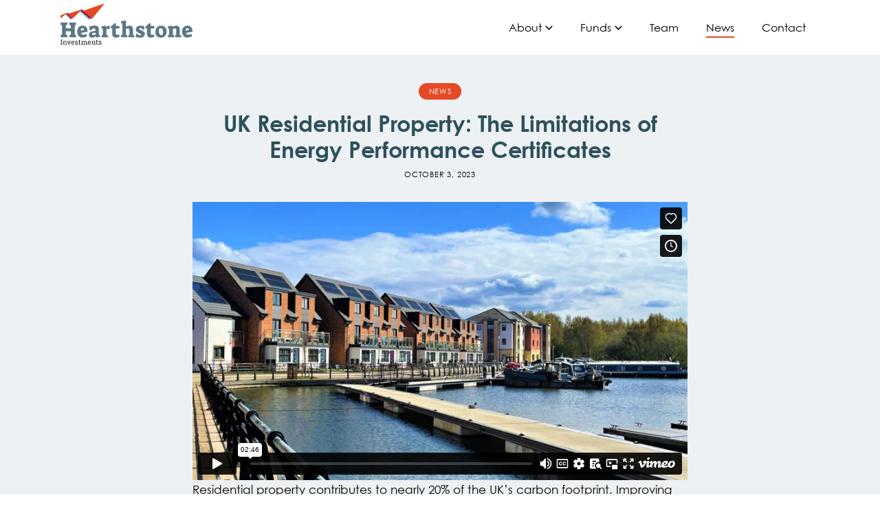

--- FILE ---
content_type: text/html
request_url: https://www.hearthstone.co.uk/news/uk-residential-property-the-limitations-of-energy-performance-certificates
body_size: 9893
content:
<!DOCTYPE html><!-- Last Published: Mon Jan 05 2026 12:22:14 GMT+0000 (Coordinated Universal Time) -->
<html data-wf-domain="www.hearthstone.co.uk" data-wf-page="625c42a83b040b4c13f57124" data-wf-site="624dcbf9afeb722b83841ee2" data-wf-collection="625c42a83b040b0cd9f57122" data-wf-item-slug="uk-residential-property-the-limitations-of-energy-performance-certificates">
  <head>
    <meta charset="utf-8" />
    <title>UK Residential Property: The Limitations of Energy Performance Certificates | Hearthstone</title>
    <meta content="Residential property contributes to nearly 20% of the UK’s carbon footprint. Improving EPCs is critical in our journey to decarbonise the sector." name="description" />
    <meta content="UK Residential Property: The Limitations of Energy Performance Certificates | Hearthstone" property="og:title" />
    <meta content="Residential property contributes to nearly 20% of the UK’s carbon footprint. Improving EPCs is critical in our journey to decarbonise the sector." property="og:description" />
    <meta content="UK Residential Property: The Limitations of Energy Performance Certificates | Hearthstone" property="twitter:title" />
    <meta content="Residential property contributes to nearly 20% of the UK’s carbon footprint. Improving EPCs is critical in our journey to decarbonise the sector." property="twitter:description" />
    <meta property="og:type" content="website" />
    <meta content="summary_large_image" name="twitter:card" />
    <meta content="width=device-width, initial-scale=1" name="viewport" />
    <link href="https://cdn.prod.website-files.com/624dcbf9afeb722b83841ee2/css/hearthstone-investments.webflow.shared.4b5b654e0.css" rel="stylesheet" type="text/css" />
    <script type="text/javascript">
      ! function(o, c) {
        var n = c.documentElement,
          t = " w-mod-";
        n.className += t + "js", ("ontouchstart" in o || o.DocumentTouch && c instanceof DocumentTouch) && (n.className += t + "touch")
      }(window, document);
    </script>
    <link href="https://cdn.prod.website-files.com/624dcbf9afeb722b83841ee2/6260445d6b399bbb1015705a_favicon.png" rel="shortcut icon" type="image/x-icon" />
    <link href="https://cdn.prod.website-files.com/624dcbf9afeb722b83841ee2/6260458de816212b0a23cd3e_webclip.png" rel="apple-touch-icon" />
    <link href="https://www.hearthstone.co.uk/news/uk-residential-property-the-limitations-of-energy-performance-certificates" rel="canonical" />
    <script async="" src="https://www.googletagmanager.com/gtag/js?id=UA-29377399-1"></script>
    <script type="text/javascript">
      window.dataLayer = window.dataLayer || [];

      function gtag() {
        dataLayer.push(arguments);
      }
      gtag('js', new Date());
      gtag('config', 'UA-29377399-1', {
        'anonymize_ip': false
      });
    </script>
    <script async="" src="https://www.googletagmanager.com/gtag/js?id=G-8S2EZW9FPT"></script>
    <script type="text/javascript">
      window.dataLayer = window.dataLayer || [];

      function gtag() {
        dataLayer.push(arguments);
      }
      gtag('set', 'developer_id.dZGVlNj', true);
      gtag('js', new Date());
      gtag('config', 'G-8S2EZW9FPT');
    </script>
    <script src="https://www.google.com/recaptcha/api.js" type="text/javascript"></script><!-- Navbar Dropdown Selected -->
    <script>
      var Webflow = Webflow || [];
      Webflow.push(function() {
        $('.dropdownwrapper').each(function() {
          var hasActiveLink = $(this).find('.w--current').length > 0;
          if (hasActiveLink) {
            $(this).find('.nav-link').addClass('w__current');
          }
        });
      });
    </script>

    <!-- Finsweet Cookie Consent -->
    <script async src="https://cdn.jsdelivr.net/npm/@finsweet/cookie-consent@1/fs-cc.js" fs-cc-mode="informational"></script>

    <style>
      body {
        -webkit-font-smoothing: antialiased;
        -moz-osx-font-smoothing: grayscale;
      }

      .button__large-hollow-download,
      .button__large-solid-download {
        background-position: right 1.5rem top 50%;
      }

      .rich__text p:last-child,
      .rich__text ul:last-child,
      .rich__text ol:last-child {
        margin-bottom: 0;
      }

      .rich__text a {
        padding-bottom: 2px;
      }

      .rich__text figure a {
        padding-bottom: 0;
        border-bottom: 0 none;
      }

      .legal-p p,
      .legal-p ul {
        font-size: 0.625rem;
        line-height: 1.2;
        margin-bottom: 0.3rem;
      }

      .legal-p h5 {
        font-size: 0.625rem;
        line-height: 1.2;
      }

      .legal-p li {
        font-size: 0.625rem;
        line-height: 1.2;
        padding-left: 0.75rem;
        background-position: 0px 3px;
        background-size: 5px 5px;
      }

      .section-footer-legal .rich__text.legal-p p:last-child {
        margin-bottom: 0.3rem;
      }

      .w-richtext figure {
        padding-top: 0.5rem;
        margin-bottom: 1.75rem;
      }

      .w-richtext figure+figure {
        padding-top: 0;
      }

      .w-richtext figure.w-richtext-align-floatleft {
        margin-right: 1.75rem;
      }

      .w-richtext figure.w-richtext-align-floatright {
        margin-left: 1.75rem;
      }

      @media screen and (min-width:480px) {
        .w-richtext figure.w-richtext-align-floatleft {
          max-width: 50%;
        }

        .w-richtext figure.w-richtext-align-floatright {
          max-width: 50%;
        }
      }

      @media screen and (max-width:479px) {
        .w-richtext figure {
          max-width: 100%;
        }

        .w-richtext figure.w-richtext-align-floatleft {
          margin-right: 0;
        }

        .w-richtext figure.w-richtext-align-floatright {
          margin-left: 0;
        }
      }

      .footer__contact__block a {
        padding-bottom: 2px;
      }

      .legal-p a {
        padding-bottom: initial;
      }

      @media screen and (min-width:992px) {

        a.nav-link::after,
        .dropdown-link-container .nav-link::after {
          background-color: #e54925;
          content: "";
          height: 2px;
          position: absolute;
          left: 20px;
          bottom: 25px;
          transition: all .3s ease;
          width: 0;
        }

        a.nav-link:hover::after,
        a.nav-link.w--current::after {
          width: calc(100% - 40px);
        }

        .dropdown-link-container .nav-link:hover::after,
        .dropdown-link-container .nav-link.w__current::after {
          width: calc(100% - 56px);
        }
      }
    </style>
    <meta property="og:image" content="https://cdn.prod.website-files.com/624dcbf9afeb722b83841ee2/626ab819d45fa254d4f38092_og.png" />
    <meta property="og:image:width" content="1200" />
    <meta property="og:image:height" content="630" />

    <style>
      .news-contact.news-contact-title:before {
        content: "("
      }

      .news-contact.news-contact-title:after {
        content: ") "
      }

      @media screen and (min-width:992px) {
        a.nav-link.nav-link-news::after {
          width: calc(100% - 40px);
        }
      }
    </style>
  </head>
  <body>
    <div data-collapse="medium" data-animation="default" data-duration="400" data-easing="ease" data-easing2="ease" role="banner" class="nav-bar w-nav">
      <div class="section-nav-bar">
        <div class="container w-container">
          <div class="container-inner-nav">
            <div class="nav-wrap"><a href="/" class="masthead-link w-nav-brand"><img src="https://cdn.prod.website-files.com/624dcbf9afeb722b83841ee2/625331d9964a2b712e7e053e_Hearthstone-logo.svg" loading="lazy" alt="Hearthstone" class="masthead" /></a>
              <nav role="navigation" class="nav-menu w-nav-menu">
                <div data-w-id="02b8688c-e04a-e755-8ca5-dcf9f6a30538" class="dropdownwrapper">
                  <div class="dropdown-link-container">
                    <div class="nav-link nav-link-about">About<span class="nav-link-icon"> </span></div>
                    <div class="down"> </div>
                  </div>
                  <div class="dropdown-container">
                    <div class="dropdown-list">
                      <div class="dropdown-inner-list"><a href="/about/hearthstone-investments-strategy-and-values" class="dropdown-nav-link w-nav-link">Hearthstone Investments: Strategy and Values</a><a href="/about/esg" class="dropdown-nav-link w-nav-link">Environmental, Social, and Governance</a><a href="/about/hearthstones-track-record" class="dropdown-nav-link w-nav-link">Hearthstone’s Track Record</a></div>
                    </div>
                  </div>
                </div>
                <div data-w-id="02b8688c-e04a-e755-8ca5-dcf9f6a30549" class="dropdownwrapper">
                  <div class="dropdown-link-container">
                    <div class="nav-link nav-link-funds">Funds<span class="nav-link-icon"> </span></div>
                    <div class="down"> </div>
                  </div>
                  <div class="dropdown-container">
                    <div class="dropdown-list">
                      <div class="dropdown-inner-list"><a href="/funds/hearthstone-residential-fund" class="dropdown-nav-link w-nav-link">Hearthstone Residential Fund</a><a href="/funds/hearthstone-residential-fund-1" class="dropdown-nav-link w-nav-link">Hearthstone Residential Fund 1</a><a href="/funds/hearthstone-residential-fund-2" class="dropdown-nav-link w-nav-link">Hearthstone Residential Fund 2</a><a href="/funds/segregated-mandate" class="dropdown-nav-link w-nav-link">Segregated Mandate</a><a href="/funds/housing-fund-for-scotland" class="dropdown-nav-link w-nav-link">Housing Fund for Scotland</a></div>
                    </div>
                  </div>
                </div><a href="/team" class="nav-link nav-link-rule nav-link-team w-nav-link">Team</a><a href="/news" class="nav-link nav-link-rule nav-link-news w-nav-link">News</a><a href="/contact" class="nav-link nav-link-rule nav-link-contact w-nav-link">Contact</a>
              </nav>
              <div data-w-id="02b8688c-e04a-e755-8ca5-dcf9f6a30562" class="menu-button w-nav-button"><img src="https://cdn.prod.website-files.com/624dcbf9afeb722b83841ee2/62507bc7403d602b88c0f950_menu-icon.svg" loading="lazy" alt="" class="menu-icon" /></div>
            </div>
          </div>
        </div>
      </div>
    </div>
    <div class="main-content tint-background-edf1f3">
      <div class="section-main">
        <div class="container w-container">
          <div class="container-inner">
            <div class="news__item__wrapper">
              <div class="main__category__block">
                <div class="category-pill">News</div>
                <div class="category-pill w-condition-invisible">Press Release</div>
              </div>
              <div class="main__title__block">
                <h1 class="news-item-h1">UK Residential Property: The Limitations of Energy Performance Certificates</h1>
                <div class="news-item-date">October 3, 2023</div>
              </div>
              <div class="main__body__block">
                <div id="w-node-_8627a10d-634a-5a28-7e72-8b76055d4198-13f57124" class="rich__text w-richtext">
                  <div class="w-embed w-iframe w-script">
                    <div style="padding:56.25% 0 0 0;position:relative;"><iframe src="https://player.vimeo.com/video/868217285?h=1da022cd8f&amp;badge=0&amp;autopause=0&amp;quality_selector=1&amp;progress_bar=1&amp;player_id=0&amp;app_id=58479" frameborder="0" allow="autoplay; fullscreen; picture-in-picture" style="position:absolute;top:0;left:0;width:100%;height:100%;" title="UK Residential Property: The Limitations of Energy Performance Certificates"></iframe></div>
                    <script src="https://player.vimeo.com/api/player.js"></script>
                  </div>
                  <p>‍</p>
                  <p>Residential property contributes to nearly 20% of the UK’s carbon footprint. Improving EPCs is critical in our journey to decarbonise the sector. </p>
                  <p>Cedric Bucher discusses the current EPC rating process and explains how differential fuel pricing can give unexpected results.</p>
                  <p>‍</p>
                </div>
                <div class="news__item__contact">
                  <div class="news-contact news-contact-intro">For further information please contact:</div>
                  <div class="collection__list__wrapper w-dyn-list">
                    <div role="list" class="collection__list__news-contact w-dyn-items">
                      <div role="listitem" class="collection__item__news-contact w-dyn-item">
                        <div class="news-contact-details">
                          <div class="news-contact news-contact-name">Cedric Bucher, CFA </div>
                          <div class="news-contact news-contact-title">Chief Executive Officer</div>
                          <div class="news-contact news-contact-phone">+44 (0)7795 012791 </div><a href="#" class="w-inline-block">
                            <div class="news-contact w-dyn-bind-empty"></div>
                          </a>
                        </div>
                      </div>
                    </div>
                  </div>
                </div>
                <div class="news__item__utilities">
                  <div class="columns w-row">
                    <div class="column w-col w-col-6 w-col-small-6">
                      <div class="addthis w-embed">
                        <div class="addthis_inline_share_toolbox"></div>
                      </div>
                    </div>
                    <div class="column w-clearfix w-col w-col-6 w-col-small-6"><a href="#" class="button__large-hollow-download w-condition-invisible w-button">download</a></div>
                  </div>
                </div>
              </div>
            </div>
          </div>
        </div>
      </div>
    </div>
    <div class="footer">
      <div class="section-footer-contact tint-background-d8e0e4">
        <div class="container w-container">
          <div class="container-inner">
            <div class="footer__contact__block">
              <h5>Hearthstone Investments Limited</h5>
              <div class="footer-contact-p">Office FC.704-5, Salisbury House, 29 Finsbury Circus, London EC2M 5SQ</div>
              <ul role="list" class="footer-contact-ul w-list-unstyled">
                <li class="footer-contact-li footer-contact-phone">
                  <div>+44 (0) 20 3301 1300</div>
                </li>
                <li class="footer-contact-li footer-contact-email">
                  <div><a href="mailto:info@hearthstone.co.uk">info@hearthstone.co.uk</a></div>
                </li>
                <li class="footer-contact-li footer-contact-linkedin">
                  <div><a href="https://www.linkedin.com/company/hearthstone-investments/" target="_blank">hearthstoneinvestments</a></div>
                </li>
              </ul>
            </div>
            <div class="footer__copyright__block">
              <h6>© <span id="copyright-year">2000</span> Hearthstone Investments Limited. All rights reserved | Web Design by <a href="https://www.sunsetdesign.co.uk/" target="_blank" class="h6-links">Sunset Design</a></h6>
              <div class="w-embed w-script">
                <script>
                  document.getElementById("copyright-year").innerHTML = new Date().getFullYear();
                </script>
              </div>
            </div>
          </div>
        </div>
      </div>
      <div class="section-footer-legal">
        <div class="container w-container">
          <div class="container-inner">
            <div class="footer-legal-logos"><a href="https://lgpsboard.org/" target="_blank" class="footer-logo-links w-inline-block"><img src="https://cdn.prod.website-files.com/624dcbf9afeb722b83841ee2/625e9c392bd62a3c134f45fa_LPGS-logo.svg" loading="lazy" alt="Local Government Pension Scheme Advisory Board" class="lpgs-logo" /></a><a href="https://www.unpri.org/" target="_blank" class="footer-logo-links w-inline-block"><img src="https://cdn.prod.website-files.com/624dcbf9afeb722b83841ee2/625e9d170380e15ad69dcdee_PRI-logo.png" loading="lazy" sizes="(max-width: 767px) 100vw, (max-width: 991px) 727.984375px, 939.9765625px" srcset="https://cdn.prod.website-files.com/624dcbf9afeb722b83841ee2/625e9d170380e15ad69dcdee_PRI-logo-p-500.png 500w, https://cdn.prod.website-files.com/624dcbf9afeb722b83841ee2/625e9d170380e15ad69dcdee_PRI-logo-p-800.png 800w, https://cdn.prod.website-files.com/624dcbf9afeb722b83841ee2/625e9d170380e15ad69dcdee_PRI-logo-p-1080.png 1080w, https://cdn.prod.website-files.com/624dcbf9afeb722b83841ee2/625e9d170380e15ad69dcdee_PRI-logo.png 1467w" alt="PRI Association" class="pri-logo" /></a><a href="https://www.pensionsforpurpose.com" target="_blank" class="footer-logo-links w-inline-block"><img src="https://cdn.prod.website-files.com/624dcbf9afeb722b83841ee2/67094a561c1fba18af0adc25_pensions-for-purpose-logo.webp" loading="lazy" sizes="(max-width: 639px) 100vw, 639px" srcset="https://cdn.prod.website-files.com/624dcbf9afeb722b83841ee2/67094a561c1fba18af0adc25_pensions-for-purpose-logo-p-500.webp 500w, https://cdn.prod.website-files.com/624dcbf9afeb722b83841ee2/67094a561c1fba18af0adc25_pensions-for-purpose-logo.webp 639w" alt="" class="p4p-logo" /></a><a href="https://www.futurehomes.org.uk" target="_blank" class="footer-logo-links w-inline-block"><img src="https://cdn.prod.website-files.com/624dcbf9afeb722b83841ee2/67094a562274796848a53331_Future-Homes-Hub-Partnership-Mark.webp" loading="lazy" sizes="(max-width: 767px) 100vw, (max-width: 991px) 727.984375px, 939.984375px" srcset="https://cdn.prod.website-files.com/624dcbf9afeb722b83841ee2/67094a562274796848a53331_Future-Homes-Hub-Partnership-Mark-p-500.webp 500w, https://cdn.prod.website-files.com/624dcbf9afeb722b83841ee2/67094a562274796848a53331_Future-Homes-Hub-Partnership-Mark-p-800.webp 800w, https://cdn.prod.website-files.com/624dcbf9afeb722b83841ee2/67094a562274796848a53331_Future-Homes-Hub-Partnership-Mark.webp 1200w" alt="" class="fhh-logo" /></a></div>
            <div class="footer-legal-text">
              <div class="w-dyn-list">
                <div role="list" class="w-dyn-items">
                  <div role="listitem" class="w-dyn-item">
                    <div class="rich__text legal-p w-richtext">
                      <h5>Important information</h5>
                      <p>The website is intended for existing and prospective professional investors and their consultants unless otherwise stated.</p>
                      <p>The information provided on this site is subject to change and any information used should be considered as &#x27;for information only&#x27; unless validated by a relevant Hearthstone Investments employee.</p>
                      <p>Information downloaded from this site is subject to change and documents should be validated on a regular basis to ensure they are the current and correct versions.</p>
                      <p>Before publishing a link to this site, you must obtain permission from Hearthstone Investments. Nothing in these pages can be deemed to constitute advice – either financial or professional.</p>
                      <h5>Who we are</h5>
                      <p>Hearthstone Investments Limited is the parent company of the Hearthstone Investments Group and is registered in the UK as a Controller in accordance with Data Protection legislation under registration number Z1070904.</p>
                      <p>Hearthstone Investments Limited is an appointed representative of Langham Hall Fund Management LLP, which is authorised and regulated by the Financial Conduct Authority of the UK.</p>
                      <p>The Authorised Corporate Director of the TM home investor fund, a sub fund of the TM Hearthstone ICVC, is Thesis Unit Trust Management Limited, Exchange Building, St John&#x27;s Street, Chichester, West Sussex, PO19 1UP, which is authorised and regulated by the Financial Conduct Authority.</p>
                      <p>Hearthstone Investments (Scotland) Limited is appointed by NCM Fund Services Limited as Investment Adviser in relation to the Housing Fund for Scotland (an exempt unit trust), an entity authorised and regulated by the Financial Conduct Authority (FCA Firm Reference Number 183732).</p>
                      <p>Hearthstone Investments Limited is registered in England (Company Number 06379066) and Hearthstone Asset Management Limited (Company Number 07458920) are both registered in England and Wales. The registered office for both companies is c/o Bridgehouse Company Secretaries, Suite 2.06, Bridge House, 181 Queen Victoria Street, London, EC4V 4EG. Hearthstone Investments (Scotland) Limited is registered in Scotland (Company number SC488587). The registered office is at Fourth Floor, 7 Castle Street, Edinburgh, United Kingdom, EH2 3AH.</p>
                      <p>The trading address for the Group is Hearthstone Investments Limited, Office FC.704-5, Salisbury House, 29 Finsbury Circus, London EC2M 5SQ.</p>
                    </div>
                  </div>
                </div>
              </div>
              <div class="legal-p">
                <p><a href="#" data-w-id="da11e22c-1aeb-4c61-03ab-543e66c00020">Read more</a></p>
              </div>
            </div>
          </div>
        </div>
      </div>
      <div class="modal-wrapper-legal">
        <div data-w-id="0f53b016-cdbc-7345-c038-5d93f92ebfa6" class="close-modal-button"><img src="https://cdn.prod.website-files.com/624dcbf9afeb722b83841ee2/625875eebd6f800b526ed4a9_close.svg" loading="lazy" alt="" class="image" /></div>
        <div class="modal__legal">
          <div class="model__legal__block">
            <div class="w-dyn-list">
              <div role="list" class="w-dyn-items">
                <div role="listitem" class="w-dyn-item">
                  <div class="rich__text legal-p w-richtext">
                    <h5>Important information</h5>
                    <p>The website is intended for existing and prospective professional investors and their consultants unless otherwise stated.</p>
                    <p>The information provided on this site is subject to change and any information used should be considered as &#x27;for information only&#x27; unless validated by a relevant Hearthstone Investments employee.</p>
                    <p>Information downloaded from this site is subject to change and documents should be validated on a regular basis to ensure they are the current and correct versions.</p>
                    <p>Before publishing a link to this site, you must obtain permission from Hearthstone Investments. Nothing in these pages can be deemed to constitute advice – either financial or professional.</p>
                    <h5>Who we are</h5>
                    <p>Hearthstone Investments Limited is the parent company of the Hearthstone Investments Group and is registered in the UK as a Controller in accordance with Data Protection legislation under registration number Z1070904.</p>
                    <p>Hearthstone Investments Limited is an appointed representative of Langham Hall Fund Management LLP, which is authorised and regulated by the Financial Conduct Authority of the UK.</p>
                    <p>The Authorised Corporate Director of the TM home investor fund, a sub fund of the TM Hearthstone ICVC, is Thesis Unit Trust Management Limited, Exchange Building, St John&#x27;s Street, Chichester, West Sussex, PO19 1UP, which is authorised and regulated by the Financial Conduct Authority.</p>
                    <p>Hearthstone Investments (Scotland) Limited is appointed by NCM Fund Services Limited as Investment Adviser in relation to the Housing Fund for Scotland (an exempt unit trust), an entity authorised and regulated by the Financial Conduct Authority (FCA Firm Reference Number 183732).</p>
                    <p>Hearthstone Investments Limited is registered in England (Company Number 06379066) and Hearthstone Asset Management Limited (Company Number 07458920) are both registered in England and Wales. The registered office for both companies is c/o Bridgehouse Company Secretaries, Suite 2.06, Bridge House, 181 Queen Victoria Street, London, EC4V 4EG. Hearthstone Investments (Scotland) Limited is registered in Scotland (Company number SC488587). The registered office is at Fourth Floor, 7 Castle Street, Edinburgh, United Kingdom, EH2 3AH.</p>
                    <p>The trading address for the Group is Hearthstone Investments Limited, Office FC.704-5, Salisbury House, 29 Finsbury Circus, London EC2M 5SQ.</p>
                    <h5>Taxation</h5>
                    <p>All statements with respect to taxation on this website are Hearthstone Investments&#x27; understanding of current taxation legislation. The rules governing Taxation are subject to review and can change. Tax will depend on individual circumstances.</p>
                    <h5>Copyright and Trademarks</h5>
                    <p>Unless otherwise stated all rights in any information which appears on this site (including the screen displays, the content, the text, graphics and look and feel of the site) belong to Hearthstone Investments.</p>
                    <p>Unless specifically prohibited by a notice published on any page of this site, you may print a copy of the pages for your own personal non-commercial use, provided that any copy has attached to it the relevant proprietary notices and disclaimers. Except as outlined above you agree not to download, copy, reproduce, modify, store, archive, show in public, redistribute or commercially exploit in any way any part of the content without prior written permission. You agree not to use any material from this site for any illegal or improper purpose</p>
                    <h5>Residence</h5>
                    <p>The pages of this website are prepared and issued in the United Kingdom and are intended for the information and use of United Kingdom residents only. English Law governs this statement and your use of this site.</p>
                    <h5>Liability</h5>
                    <p>The information contained within this website does not constitute financial, professional or investment advice. Neither the information nor any opinion expressed on this site is an offer to provide any product.</p>
                    <p>Whilst we have taken every reasonable care in the preparation of the content of this website we do not accept any liability for any error or emission. Nor do we accept any liability for any errors in data transmission, machine, software or operating error or any other cause. Nor do we make any representations as to the availability, suitability, reliability or otherwise of this website or do we accept any liability for any loss whatsoever arising out of your use of this website.</p>
                    <p>This website may contain material provided by third parties and links to other websites. These links and material are provided for general information purposes only and the sites concerned are not endorsed or promoted by us in any way. We do not accept liability in relation to any materials on websites that are not under our direct control.</p>
                    <h5>Cookies</h5>
                    <p>Cookies are small text files that are placed on your computer by websites that you visit. They are widely used in order to make websites work, or work more efficiently, as well as to provide information to the owners of the site.</p>
                    <h5>Data and Privacy Policy</h5>
                    <p>The information in this Privacy Policy describes how Hearthstone uses the personal data that it processes with regard to its business activities with its customers and with financial services professionals.</p>
                    <p>Personal data supplied to Hearthstone by any means will be treated in accordance with the applicable legislation intended to protect your personal information and privacy. From time to time we may need to make changes to our Privacy Policy, for example, as the result of government regulation, new technologies, or other developments in data protection laws or privacy generally. You should check the Hearthstone website at <a href="https://www.hearthstone.co.uk/">hearthstone.co.uk</a> periodically to view the most up to date Privacy Policy.</p>
                    <h5>What information we collect</h5>
                    <p>We collect a range of information including contact details such as your name, your company name, company address, company email address, and company telephone number. This information is collected from sources which include seminars, events and investor presentations, as well as publicly available sources such as the FCA register or social media.</p>
                    <h5>What is the information used for?</h5>
                    <p>We use your personal information to provide you with services relating to your investment or potential investment in our funds. We may also use the data for other purposes, such as preparing management information or analytical or training purposes and to assist in improving processes, products and services.</p>
                    <h5>What is the basis for processing?</h5>
                    <p>We will only process your personal data where it is necessary, or we have a legitimate business interest to provide you with information. In certain circumstances we need your personal data to comply with our contractual obligations. We may also have a legitimate business need to use your personal data to understand our business and monitor or improve performance and services and to maintain appropriate records.</p>
                    <h5>Who do we share your data with?</h5>
                    <p>Hearthstone may use other Group companies for our general business administration. These Group companies will treat your data in accordance with the relevant regulations</p>
                    <p>We may also disclose your information to any of our third-party service providers which administer our products, a list of whom is available on request. Disclosure of your personal information to a third party will only be made where the third party has agreed to keep your information strictly confidential and shall only be used for the specific purpose for which we provide it to them. In the case of our third-party service suppliers, they will only do so whilst working under contract with us and only as directed by us.</p>
                    <h5>Transfers to another country</h5>
                    <p>Some of the recipients set out above may be in countries outside of the EEA, such as the providers of CRM software or email servers.</p>
                    <p>Where we make a transfer of your personal information outside of the EEA we will take the required steps to ensure that your personal information is protected. Such steps may include placing the party we are transferring information to under contractual obligations to protect it to appropriate standards.</p>
                    <h5>Data storage and deletion</h5>
                    <p>We will only keep your personal data for as long as reasonably necessary to fulfil the relevant purposes set out in this Data Privacy Policy and in order to comply with our legal and regulatory obligations.</p>
                    <h5>Your legal rights</h5>
                    <p>HIML is committed to delivering the rights that the General Data Protection Regulations provide to individuals.</p>
                    <ul role="list">
                      <li>The right to access</li>
                      <li>The right to rectification</li>
                      <li>The right to erasure</li>
                      <li>The right to restrict processing</li>
                      <li>The right to data portability</li>
                      <li>The right to object</li>
                      <li>The right to withdraw consent</li>
                    </ul>
                    <h5>Complaints</h5>
                    <p>If you have a complaint relating to the processing of your personal data, please use the following address: Hearthstone Investments Ltd, Office FC.704-5, Salisbury House, 29 Finsbury Circus, London EC2M 5SQ.</p>
                    <p>You are also entitled to lodge a complaint with a supervisory authority at any time. In the UK this would be the Information Commissioner&#x27;s Office, Wycliffe House, Water Lane, Wilmslow, Cheshire, SK9 5AF, Telephone: 0303 123 1113 (local rate) or 01625 545 745 if you prefer to use a national rate number.</p>
                  </div>
                </div>
              </div>
            </div>
          </div>
        </div>
      </div>
      <div fs-cc="banner" class="fs-cc-banner_component">
        <div class="container w-container">
          <div class="container-inner">
            <div class="fs-cc-banner_content">
              <div class="fs-cc-banner_text">By using this website, you agree to the storing of cookies on your device to analyse site usage and improve your experience. View our <a href="#" data-w-id="7008e3ca-a5bd-7230-e93b-681568245e22" class="fs-cc-banner_text-link">Privacy Policy</a> for more information.</div><a fs-cc="close" href="#" class="button__large-hollow-banner w-button">Accept</a>
            </div>
          </div>
        </div>
        <div fs-cc="interaction" class="fs-cc-banner_trigger"></div>
      </div>
    </div>
    <script src="https://d3e54v103j8qbb.cloudfront.net/js/jquery-3.5.1.min.dc5e7f18c8.js?site=624dcbf9afeb722b83841ee2" type="text/javascript" integrity="sha256-9/aliU8dGd2tb6OSsuzixeV4y/faTqgFtohetphbbj0=" crossorigin="anonymous"></script>
    <script src="https://cdn.prod.website-files.com/624dcbf9afeb722b83841ee2/js/webflow.schunk.36b8fb49256177c8.js" type="text/javascript"></script>
    <script src="https://cdn.prod.website-files.com/624dcbf9afeb722b83841ee2/js/webflow.schunk.395b3f7931f4cb44.js" type="text/javascript"></script>
    <script src="https://cdn.prod.website-files.com/624dcbf9afeb722b83841ee2/js/webflow.7bd0283f.72dd416a1f4b56bf.js" type="text/javascript"></script><!-- Remove Empty Lines in Richtext -->
    <script>
      $(".w-richtext p").each(function() {
        if ($(this).text().length < 2) {
          $(this).text(function() {
            return $(this).text().replace(/(^[\s\u200d]*$)/g, 'removeEmptyParagraph');
          });
        }
      });
      $("p:contains('removeEmptyParagraph')").remove();
    </script><!-- Go to www.addthis.com/dashboard to customize your tools -->
    <script type="text/javascript" src="//s7.addthis.com/js/300/addthis_widget.js#pubid=ra-6261245f1ad58e7e"></script>
  </body>
</html>

--- FILE ---
content_type: text/html; charset=UTF-8
request_url: https://player.vimeo.com/video/868217285?h=1da022cd8f&badge=0&autopause=0&quality_selector=1&progress_bar=1&player_id=0&app_id=58479
body_size: 6892
content:
<!DOCTYPE html>
<html lang="en">
<head>
  <meta charset="utf-8">
  <meta name="viewport" content="width=device-width,initial-scale=1,user-scalable=yes">
  
  <link rel="canonical" href="https://player.vimeo.com/video/868217285?h=1da022cd8f">
  <meta name="googlebot" content="noindex,indexifembedded">
  
  
  <title>UK Residential Property: The Limitations of Energy Performance Certificates on Vimeo</title>
  <style>
      body, html, .player, .fallback {
          overflow: hidden;
          width: 100%;
          height: 100%;
          margin: 0;
          padding: 0;
      }
      .fallback {
          
              background-color: transparent;
          
      }
      .player.loading { opacity: 0; }
      .fallback iframe {
          position: fixed;
          left: 0;
          top: 0;
          width: 100%;
          height: 100%;
      }
  </style>
  <link rel="modulepreload" href="https://f.vimeocdn.com/p/4.46.25/js/player.module.js" crossorigin="anonymous">
  <link rel="modulepreload" href="https://f.vimeocdn.com/p/4.46.25/js/vendor.module.js" crossorigin="anonymous">
  <link rel="preload" href="https://f.vimeocdn.com/p/4.46.25/css/player.css" as="style">
</head>

<body>


<div class="vp-placeholder">
    <style>
        .vp-placeholder,
        .vp-placeholder-thumb,
        .vp-placeholder-thumb::before,
        .vp-placeholder-thumb::after {
            position: absolute;
            top: 0;
            bottom: 0;
            left: 0;
            right: 0;
        }
        .vp-placeholder {
            visibility: hidden;
            width: 100%;
            max-height: 100%;
            height: calc(1080 / 1920 * 100vw);
            max-width: calc(1920 / 1080 * 100vh);
            margin: auto;
        }
        .vp-placeholder-carousel {
            display: none;
            background-color: #000;
            position: absolute;
            left: 0;
            right: 0;
            bottom: -60px;
            height: 60px;
        }
    </style>

    

    
        <style>
            .vp-placeholder-thumb {
                overflow: hidden;
                width: 100%;
                max-height: 100%;
                margin: auto;
            }
            .vp-placeholder-thumb::before,
            .vp-placeholder-thumb::after {
                content: "";
                display: block;
                filter: blur(7px);
                margin: 0;
                background: url(https://i.vimeocdn.com/video/1729269666-106c293d835f7fbee41fb9c9a02f22d137549080153b705f633261f9bbf142e3-d?mw=80&q=85) 50% 50% / contain no-repeat;
            }
            .vp-placeholder-thumb::before {
                 
                margin: -30px;
            }
        </style>
    

    <div class="vp-placeholder-thumb"></div>
    <div class="vp-placeholder-carousel"></div>
    <script>function placeholderInit(t,h,d,s,n,o){var i=t.querySelector(".vp-placeholder"),v=t.querySelector(".vp-placeholder-thumb");if(h){var p=function(){try{return window.self!==window.top}catch(a){return!0}}(),w=200,y=415,r=60;if(!p&&window.innerWidth>=w&&window.innerWidth<y){i.style.bottom=r+"px",i.style.maxHeight="calc(100vh - "+r+"px)",i.style.maxWidth="calc("+n+" / "+o+" * (100vh - "+r+"px))";var f=t.querySelector(".vp-placeholder-carousel");f.style.display="block"}}if(d){var e=new Image;e.onload=function(){var a=n/o,c=e.width/e.height;if(c<=.95*a||c>=1.05*a){var l=i.getBoundingClientRect(),g=l.right-l.left,b=l.bottom-l.top,m=window.innerWidth/g*100,x=window.innerHeight/b*100;v.style.height="calc("+e.height+" / "+e.width+" * "+m+"vw)",v.style.maxWidth="calc("+e.width+" / "+e.height+" * "+x+"vh)"}i.style.visibility="visible"},e.src=s}else i.style.visibility="visible"}
</script>
    <script>placeholderInit(document,  false ,  true , "https://i.vimeocdn.com/video/1729269666-106c293d835f7fbee41fb9c9a02f22d137549080153b705f633261f9bbf142e3-d?mw=80\u0026q=85",  1920 ,  1080 );</script>
</div>

<div id="player" class="player"></div>
<script>window.playerConfig = {"cdn_url":"https://f.vimeocdn.com","vimeo_api_url":"api.vimeo.com","request":{"files":{"dash":{"cdns":{"akfire_interconnect_quic":{"avc_url":"https://vod-adaptive-ak.vimeocdn.com/exp=1769051062~acl=%2F5f11ff36-ee38-4e18-a538-20585487632c%2Fpsid%3De0ab8bceb24d9dfd6c74f18d97e2f10d7cca9e091f176ccbd80cb4ac9d26eddf%2F%2A~hmac=6009f77bb81caf7ebf9b74b4730a5197c200d2b06bbf0c3d13ec748bcac9a5ba/5f11ff36-ee38-4e18-a538-20585487632c/psid=e0ab8bceb24d9dfd6c74f18d97e2f10d7cca9e091f176ccbd80cb4ac9d26eddf/v2/playlist/av/primary/prot/cXNyPTE/playlist.json?omit=av1-hevc\u0026pathsig=8c953e4f~R_UCV9-OWmyXliRs24acwon311dE2Yp-0D2FsMRJjXk\u0026qsr=1\u0026r=dXM%3D\u0026rh=W0cf2","origin":"gcs","url":"https://vod-adaptive-ak.vimeocdn.com/exp=1769051062~acl=%2F5f11ff36-ee38-4e18-a538-20585487632c%2Fpsid%3De0ab8bceb24d9dfd6c74f18d97e2f10d7cca9e091f176ccbd80cb4ac9d26eddf%2F%2A~hmac=6009f77bb81caf7ebf9b74b4730a5197c200d2b06bbf0c3d13ec748bcac9a5ba/5f11ff36-ee38-4e18-a538-20585487632c/psid=e0ab8bceb24d9dfd6c74f18d97e2f10d7cca9e091f176ccbd80cb4ac9d26eddf/v2/playlist/av/primary/prot/cXNyPTE/playlist.json?pathsig=8c953e4f~R_UCV9-OWmyXliRs24acwon311dE2Yp-0D2FsMRJjXk\u0026qsr=1\u0026r=dXM%3D\u0026rh=W0cf2"},"fastly_skyfire":{"avc_url":"https://skyfire.vimeocdn.com/1769051062-0x4f7a47615a81ce70889599cc1d655f84a520b967/5f11ff36-ee38-4e18-a538-20585487632c/psid=e0ab8bceb24d9dfd6c74f18d97e2f10d7cca9e091f176ccbd80cb4ac9d26eddf/v2/playlist/av/primary/prot/cXNyPTE/playlist.json?omit=av1-hevc\u0026pathsig=8c953e4f~R_UCV9-OWmyXliRs24acwon311dE2Yp-0D2FsMRJjXk\u0026qsr=1\u0026r=dXM%3D\u0026rh=W0cf2","origin":"gcs","url":"https://skyfire.vimeocdn.com/1769051062-0x4f7a47615a81ce70889599cc1d655f84a520b967/5f11ff36-ee38-4e18-a538-20585487632c/psid=e0ab8bceb24d9dfd6c74f18d97e2f10d7cca9e091f176ccbd80cb4ac9d26eddf/v2/playlist/av/primary/prot/cXNyPTE/playlist.json?pathsig=8c953e4f~R_UCV9-OWmyXliRs24acwon311dE2Yp-0D2FsMRJjXk\u0026qsr=1\u0026r=dXM%3D\u0026rh=W0cf2"}},"default_cdn":"akfire_interconnect_quic","separate_av":true,"streams":[{"profile":"d0b41bac-2bf2-4310-8113-df764d486192","id":"821533b6-9318-445d-80e7-cee1fa14454d","fps":23.98,"quality":"240p"},{"profile":"f3f6f5f0-2e6b-4e90-994e-842d1feeabc0","id":"09050883-0124-4614-918a-c7830e94069b","fps":23.98,"quality":"720p"},{"profile":"f9e4a5d7-8043-4af3-b231-641ca735a130","id":"3904f598-4e82-414e-a537-d6693b2fb80a","fps":23.98,"quality":"540p"},{"profile":"c3347cdf-6c91-4ab3-8d56-737128e7a65f","id":"76ad7c93-59f4-4104-8b9f-8729d5613a2a","fps":23.98,"quality":"360p"},{"profile":"5ff7441f-4973-4241-8c2e-976ef4a572b0","id":"b80592ed-2a77-475a-ba93-8ffdd3aeb1e2","fps":23.98,"quality":"1080p"}],"streams_avc":[{"profile":"f9e4a5d7-8043-4af3-b231-641ca735a130","id":"3904f598-4e82-414e-a537-d6693b2fb80a","fps":23.98,"quality":"540p"},{"profile":"c3347cdf-6c91-4ab3-8d56-737128e7a65f","id":"76ad7c93-59f4-4104-8b9f-8729d5613a2a","fps":23.98,"quality":"360p"},{"profile":"5ff7441f-4973-4241-8c2e-976ef4a572b0","id":"b80592ed-2a77-475a-ba93-8ffdd3aeb1e2","fps":23.98,"quality":"1080p"},{"profile":"d0b41bac-2bf2-4310-8113-df764d486192","id":"821533b6-9318-445d-80e7-cee1fa14454d","fps":23.98,"quality":"240p"},{"profile":"f3f6f5f0-2e6b-4e90-994e-842d1feeabc0","id":"09050883-0124-4614-918a-c7830e94069b","fps":23.98,"quality":"720p"}]},"hls":{"captions":"https://vod-adaptive-ak.vimeocdn.com/exp=1769051062~acl=%2F5f11ff36-ee38-4e18-a538-20585487632c%2Fpsid%3De0ab8bceb24d9dfd6c74f18d97e2f10d7cca9e091f176ccbd80cb4ac9d26eddf%2F%2A~hmac=6009f77bb81caf7ebf9b74b4730a5197c200d2b06bbf0c3d13ec748bcac9a5ba/5f11ff36-ee38-4e18-a538-20585487632c/psid=e0ab8bceb24d9dfd6c74f18d97e2f10d7cca9e091f176ccbd80cb4ac9d26eddf/v2/playlist/av/primary/sub/110571154-c-en-x-autogen/prot/cXNyPTE/playlist.m3u8?ext-subs=1\u0026locale=en\u0026omit=opus\u0026pathsig=8c953e4f~a9uheHqFArcIFd6EtpPY-Zgn3grm8e4bEYHv009c2xk\u0026qsr=1\u0026r=dXM%3D\u0026rh=W0cf2\u0026sf=fmp4","cdns":{"akfire_interconnect_quic":{"avc_url":"https://vod-adaptive-ak.vimeocdn.com/exp=1769051062~acl=%2F5f11ff36-ee38-4e18-a538-20585487632c%2Fpsid%3De0ab8bceb24d9dfd6c74f18d97e2f10d7cca9e091f176ccbd80cb4ac9d26eddf%2F%2A~hmac=6009f77bb81caf7ebf9b74b4730a5197c200d2b06bbf0c3d13ec748bcac9a5ba/5f11ff36-ee38-4e18-a538-20585487632c/psid=e0ab8bceb24d9dfd6c74f18d97e2f10d7cca9e091f176ccbd80cb4ac9d26eddf/v2/playlist/av/primary/sub/110571154-c-en-x-autogen/prot/cXNyPTE/playlist.m3u8?ext-subs=1\u0026locale=en\u0026omit=av1-hevc-opus\u0026pathsig=8c953e4f~a9uheHqFArcIFd6EtpPY-Zgn3grm8e4bEYHv009c2xk\u0026qsr=1\u0026r=dXM%3D\u0026rh=W0cf2\u0026sf=fmp4","captions":"https://vod-adaptive-ak.vimeocdn.com/exp=1769051062~acl=%2F5f11ff36-ee38-4e18-a538-20585487632c%2Fpsid%3De0ab8bceb24d9dfd6c74f18d97e2f10d7cca9e091f176ccbd80cb4ac9d26eddf%2F%2A~hmac=6009f77bb81caf7ebf9b74b4730a5197c200d2b06bbf0c3d13ec748bcac9a5ba/5f11ff36-ee38-4e18-a538-20585487632c/psid=e0ab8bceb24d9dfd6c74f18d97e2f10d7cca9e091f176ccbd80cb4ac9d26eddf/v2/playlist/av/primary/sub/110571154-c-en-x-autogen/prot/cXNyPTE/playlist.m3u8?ext-subs=1\u0026locale=en\u0026omit=opus\u0026pathsig=8c953e4f~a9uheHqFArcIFd6EtpPY-Zgn3grm8e4bEYHv009c2xk\u0026qsr=1\u0026r=dXM%3D\u0026rh=W0cf2\u0026sf=fmp4","origin":"gcs","url":"https://vod-adaptive-ak.vimeocdn.com/exp=1769051062~acl=%2F5f11ff36-ee38-4e18-a538-20585487632c%2Fpsid%3De0ab8bceb24d9dfd6c74f18d97e2f10d7cca9e091f176ccbd80cb4ac9d26eddf%2F%2A~hmac=6009f77bb81caf7ebf9b74b4730a5197c200d2b06bbf0c3d13ec748bcac9a5ba/5f11ff36-ee38-4e18-a538-20585487632c/psid=e0ab8bceb24d9dfd6c74f18d97e2f10d7cca9e091f176ccbd80cb4ac9d26eddf/v2/playlist/av/primary/sub/110571154-c-en-x-autogen/prot/cXNyPTE/playlist.m3u8?ext-subs=1\u0026locale=en\u0026omit=opus\u0026pathsig=8c953e4f~a9uheHqFArcIFd6EtpPY-Zgn3grm8e4bEYHv009c2xk\u0026qsr=1\u0026r=dXM%3D\u0026rh=W0cf2\u0026sf=fmp4"},"fastly_skyfire":{"avc_url":"https://skyfire.vimeocdn.com/1769051062-0x4f7a47615a81ce70889599cc1d655f84a520b967/5f11ff36-ee38-4e18-a538-20585487632c/psid=e0ab8bceb24d9dfd6c74f18d97e2f10d7cca9e091f176ccbd80cb4ac9d26eddf/v2/playlist/av/primary/sub/110571154-c-en-x-autogen/prot/cXNyPTE/playlist.m3u8?ext-subs=1\u0026locale=en\u0026omit=av1-hevc-opus\u0026pathsig=8c953e4f~a9uheHqFArcIFd6EtpPY-Zgn3grm8e4bEYHv009c2xk\u0026qsr=1\u0026r=dXM%3D\u0026rh=W0cf2\u0026sf=fmp4","captions":"https://skyfire.vimeocdn.com/1769051062-0x4f7a47615a81ce70889599cc1d655f84a520b967/5f11ff36-ee38-4e18-a538-20585487632c/psid=e0ab8bceb24d9dfd6c74f18d97e2f10d7cca9e091f176ccbd80cb4ac9d26eddf/v2/playlist/av/primary/sub/110571154-c-en-x-autogen/prot/cXNyPTE/playlist.m3u8?ext-subs=1\u0026locale=en\u0026omit=opus\u0026pathsig=8c953e4f~a9uheHqFArcIFd6EtpPY-Zgn3grm8e4bEYHv009c2xk\u0026qsr=1\u0026r=dXM%3D\u0026rh=W0cf2\u0026sf=fmp4","origin":"gcs","url":"https://skyfire.vimeocdn.com/1769051062-0x4f7a47615a81ce70889599cc1d655f84a520b967/5f11ff36-ee38-4e18-a538-20585487632c/psid=e0ab8bceb24d9dfd6c74f18d97e2f10d7cca9e091f176ccbd80cb4ac9d26eddf/v2/playlist/av/primary/sub/110571154-c-en-x-autogen/prot/cXNyPTE/playlist.m3u8?ext-subs=1\u0026locale=en\u0026omit=opus\u0026pathsig=8c953e4f~a9uheHqFArcIFd6EtpPY-Zgn3grm8e4bEYHv009c2xk\u0026qsr=1\u0026r=dXM%3D\u0026rh=W0cf2\u0026sf=fmp4"}},"default_cdn":"akfire_interconnect_quic","separate_av":true}},"file_codecs":{"av1":[],"avc":["3904f598-4e82-414e-a537-d6693b2fb80a","76ad7c93-59f4-4104-8b9f-8729d5613a2a","b80592ed-2a77-475a-ba93-8ffdd3aeb1e2","821533b6-9318-445d-80e7-cee1fa14454d","09050883-0124-4614-918a-c7830e94069b"],"hevc":{"dvh1":[],"hdr":[],"sdr":[]}},"lang":"en","referrer":"https://www.hearthstone.co.uk/news/uk-residential-property-the-limitations-of-energy-performance-certificates","cookie_domain":".vimeo.com","signature":"f85536bb65dd6c4d14e7a55d9d739c2c","timestamp":1769047462,"expires":3600,"text_tracks":[{"id":110571154,"lang":"en-x-autogen","url":"https://captions.vimeo.com/captions/110571154.vtt?expires=1769051062\u0026sig=69edc6c6298f67ef55aca556fef537b9c30c97a9","kind":"captions","label":"English (auto-generated)","provenance":"ai_generated","default":true}],"thumb_preview":{"url":"https://videoapi-sprites.vimeocdn.com/video-sprites/image/fbc37ba3-8145-48c1-ac46-9c7699ac4f33.0.jpeg?ClientID=sulu\u0026Expires=1769051062\u0026Signature=5806005bcdfe09c665f0c7f1fa8f0b1c458e30db","height":2640,"width":4686,"frame_height":240,"frame_width":426,"columns":11,"frames":120},"currency":"USD","session":"e19905c984b77d2a787333541a50bd5751e60ec91769047462","cookie":{"volume":1,"quality":null,"hd":0,"captions":null,"transcript":null,"captions_styles":{"color":null,"fontSize":null,"fontFamily":null,"fontOpacity":null,"bgOpacity":null,"windowColor":null,"windowOpacity":null,"bgColor":null,"edgeStyle":null},"audio_language":null,"audio_kind":null,"qoe_survey_vote":0},"build":{"backend":"31e9776","js":"4.46.25"},"urls":{"js":"https://f.vimeocdn.com/p/4.46.25/js/player.js","js_base":"https://f.vimeocdn.com/p/4.46.25/js","js_module":"https://f.vimeocdn.com/p/4.46.25/js/player.module.js","js_vendor_module":"https://f.vimeocdn.com/p/4.46.25/js/vendor.module.js","locales_js":{"de-DE":"https://f.vimeocdn.com/p/4.46.25/js/player.de-DE.js","en":"https://f.vimeocdn.com/p/4.46.25/js/player.js","es":"https://f.vimeocdn.com/p/4.46.25/js/player.es.js","fr-FR":"https://f.vimeocdn.com/p/4.46.25/js/player.fr-FR.js","ja-JP":"https://f.vimeocdn.com/p/4.46.25/js/player.ja-JP.js","ko-KR":"https://f.vimeocdn.com/p/4.46.25/js/player.ko-KR.js","pt-BR":"https://f.vimeocdn.com/p/4.46.25/js/player.pt-BR.js","zh-CN":"https://f.vimeocdn.com/p/4.46.25/js/player.zh-CN.js"},"ambisonics_js":"https://f.vimeocdn.com/p/external/ambisonics.min.js","barebone_js":"https://f.vimeocdn.com/p/4.46.25/js/barebone.js","chromeless_js":"https://f.vimeocdn.com/p/4.46.25/js/chromeless.js","three_js":"https://f.vimeocdn.com/p/external/three.rvimeo.min.js","vuid_js":"https://f.vimeocdn.com/js_opt/modules/utils/vuid.min.js","hive_sdk":"https://f.vimeocdn.com/p/external/hive-sdk.js","hive_interceptor":"https://f.vimeocdn.com/p/external/hive-interceptor.js","proxy":"https://player.vimeo.com/static/proxy.html","css":"https://f.vimeocdn.com/p/4.46.25/css/player.css","chromeless_css":"https://f.vimeocdn.com/p/4.46.25/css/chromeless.css","fresnel":"https://arclight.vimeo.com/add/player-stats","player_telemetry_url":"https://arclight.vimeo.com/player-events","telemetry_base":"https://lensflare.vimeo.com"},"flags":{"plays":1,"dnt":0,"autohide_controls":0,"preload_video":"metadata_on_hover","qoe_survey_forced":0,"ai_widget":0,"ecdn_delta_updates":0,"disable_mms":0,"check_clip_skipping_forward":0},"country":"US","client":{"ip":"3.15.20.192"},"ab_tests":{"cross_origin_texttracks":{"group":"variant","track":false,"data":null},"restrict_max_quality_unless_visible":{"group":"variant","track":true,"data":null}},"atid":"2754174172.1769047462","ai_widget_signature":"4c53f5a0052bb605dfb895af64867613ed6fd3d589b618edb3e49fb1a3483317_1769051062","config_refresh_url":"https://player.vimeo.com/video/868217285/config/request?atid=2754174172.1769047462\u0026expires=3600\u0026referrer=https%3A%2F%2Fwww.hearthstone.co.uk%2Fnews%2Fuk-residential-property-the-limitations-of-energy-performance-certificates\u0026session=e19905c984b77d2a787333541a50bd5751e60ec91769047462\u0026signature=f85536bb65dd6c4d14e7a55d9d739c2c\u0026time=1769047462\u0026v=1"},"player_url":"player.vimeo.com","video":{"id":868217285,"title":"UK Residential Property: The Limitations of Energy Performance Certificates","width":1920,"height":1080,"duration":166,"url":"","share_url":"https://vimeo.com/868217285/1da022cd8f","embed_code":"\u003ciframe title=\"vimeo-player\" src=\"https://player.vimeo.com/video/868217285?h=1da022cd8f\" width=\"640\" height=\"360\" frameborder=\"0\" referrerpolicy=\"strict-origin-when-cross-origin\" allow=\"autoplay; fullscreen; picture-in-picture; clipboard-write; encrypted-media; web-share\"   allowfullscreen\u003e\u003c/iframe\u003e","default_to_hd":0,"privacy":"unlisted","embed_permission":"public","thumbnail_url":"https://i.vimeocdn.com/video/1729269666-106c293d835f7fbee41fb9c9a02f22d137549080153b705f633261f9bbf142e3-d","owner":{"id":208088549,"name":"Hearthstone Investments","img":"https://i.vimeocdn.com/portrait/91561878_60x60?sig=057b7d7e1a62caf2e4d22a3a435c36f1572e2100fb549eb0c355321aa4ce1150\u0026v=1\u0026region=us","img_2x":"https://i.vimeocdn.com/portrait/91561878_60x60?sig=057b7d7e1a62caf2e4d22a3a435c36f1572e2100fb549eb0c355321aa4ce1150\u0026v=1\u0026region=us","url":"https://vimeo.com/user208088549","account_type":"plus"},"spatial":0,"live_event":null,"version":{"current":null,"available":[{"id":785454387,"file_id":3661064287,"is_current":true}]},"unlisted_hash":"1da022cd8f","rating":{"id":3},"fps":23.98,"bypass_token":"eyJ0eXAiOiJKV1QiLCJhbGciOiJIUzI1NiJ9.eyJjbGlwX2lkIjo4NjgyMTcyODUsImV4cCI6MTc2OTA1MTEwMH0.Z8LsXorPSS8Znprj0rbixTn51wrtIkEIsSqBJcKa7RI","channel_layout":"stereo","ai":0,"locale":"en"},"user":{"id":0,"team_id":0,"team_origin_user_id":0,"account_type":"none","liked":0,"watch_later":0,"owner":0,"mod":0,"logged_in":0,"private_mode_enabled":0,"vimeo_api_client_token":"eyJhbGciOiJIUzI1NiIsInR5cCI6IkpXVCJ9.eyJzZXNzaW9uX2lkIjoiZTE5OTA1Yzk4NGI3N2QyYTc4NzMzMzU0MWE1MGJkNTc1MWU2MGVjOTE3NjkwNDc0NjIiLCJleHAiOjE3NjkwNTEwNjIsImFwcF9pZCI6MTE4MzU5LCJzY29wZXMiOiJwdWJsaWMgc3RhdHMifQ.7e76Flud8BRT-ts56MriV20_YQMGXaEiMW9rPCNek1M"},"view":1,"vimeo_url":"vimeo.com","embed":{"audio_track":"","autoplay":0,"autopause":0,"dnt":0,"editor":0,"keyboard":1,"log_plays":1,"loop":0,"muted":0,"on_site":0,"texttrack":"","transparent":1,"outro":"link","playsinline":1,"quality":null,"player_id":"0","api":null,"app_id":"58479","color":"00adef","color_one":"000000","color_two":"00adef","color_three":"ffffff","color_four":"000000","context":"embed.main","settings":{"auto_pip":1,"badge":0,"byline":0,"collections":0,"color":0,"force_color_one":0,"force_color_two":0,"force_color_three":0,"force_color_four":0,"embed":1,"fullscreen":1,"like":1,"logo":1,"playbar":1,"portrait":0,"pip":1,"share":0,"spatial_compass":0,"spatial_label":0,"speed":1,"title":0,"volume":1,"watch_later":1,"watch_full_video":1,"controls":1,"airplay":1,"audio_tracks":1,"chapters":1,"chromecast":1,"cc":1,"transcript":1,"quality":1,"play_button_position":0,"ask_ai":0,"skipping_forward":1,"debug_payload_collection_policy":"default"},"create_interactive":{"has_create_interactive":false,"viddata_url":""},"min_quality":null,"max_quality":null,"initial_quality":null,"prefer_mms":1}}</script>
<script>const fullscreenSupported="exitFullscreen"in document||"webkitExitFullscreen"in document||"webkitCancelFullScreen"in document||"mozCancelFullScreen"in document||"msExitFullscreen"in document||"webkitEnterFullScreen"in document.createElement("video");var isIE=checkIE(window.navigator.userAgent),incompatibleBrowser=!fullscreenSupported||isIE;window.noModuleLoading=!1,window.dynamicImportSupported=!1,window.cssLayersSupported=typeof CSSLayerBlockRule<"u",window.isInIFrame=function(){try{return window.self!==window.top}catch(e){return!0}}(),!window.isInIFrame&&/twitter/i.test(navigator.userAgent)&&window.playerConfig.video.url&&(window.location=window.playerConfig.video.url),window.playerConfig.request.lang&&document.documentElement.setAttribute("lang",window.playerConfig.request.lang),window.loadScript=function(e){var n=document.getElementsByTagName("script")[0];n&&n.parentNode?n.parentNode.insertBefore(e,n):document.head.appendChild(e)},window.loadVUID=function(){if(!window.playerConfig.request.flags.dnt&&!window.playerConfig.embed.dnt){window._vuid=[["pid",window.playerConfig.request.session]];var e=document.createElement("script");e.async=!0,e.src=window.playerConfig.request.urls.vuid_js,window.loadScript(e)}},window.loadCSS=function(e,n){var i={cssDone:!1,startTime:new Date().getTime(),link:e.createElement("link")};return i.link.rel="stylesheet",i.link.href=n,e.getElementsByTagName("head")[0].appendChild(i.link),i.link.onload=function(){i.cssDone=!0},i},window.loadLegacyJS=function(e,n){if(incompatibleBrowser){var i=e.querySelector(".vp-placeholder");i&&i.parentNode&&i.parentNode.removeChild(i);let a=`/video/${window.playerConfig.video.id}/fallback`;window.playerConfig.request.referrer&&(a+=`?referrer=${window.playerConfig.request.referrer}`),n.innerHTML=`<div class="fallback"><iframe title="unsupported message" src="${a}" frameborder="0"></iframe></div>`}else{n.className="player loading";var t=window.loadCSS(e,window.playerConfig.request.urls.css),r=e.createElement("script"),o=!1;r.src=window.playerConfig.request.urls.js,window.loadScript(r),r["onreadystatechange"in r?"onreadystatechange":"onload"]=function(){!o&&(!this.readyState||this.readyState==="loaded"||this.readyState==="complete")&&(o=!0,playerObject=new VimeoPlayer(n,window.playerConfig,t.cssDone||{link:t.link,startTime:t.startTime}))},window.loadVUID()}};function checkIE(e){e=e&&e.toLowerCase?e.toLowerCase():"";function n(r){return r=r.toLowerCase(),new RegExp(r).test(e);return browserRegEx}var i=n("msie")?parseFloat(e.replace(/^.*msie (\d+).*$/,"$1")):!1,t=n("trident")?parseFloat(e.replace(/^.*trident\/(\d+)\.(\d+).*$/,"$1.$2"))+4:!1;return i||t}
</script>
<script nomodule>
  window.noModuleLoading = true;
  var playerEl = document.getElementById('player');
  window.loadLegacyJS(document, playerEl);
</script>
<script type="module">try{import("").catch(()=>{})}catch(t){}window.dynamicImportSupported=!0;
</script>
<script type="module">if(!window.dynamicImportSupported||!window.cssLayersSupported){if(!window.noModuleLoading){window.noModuleLoading=!0;var playerEl=document.getElementById("player");window.loadLegacyJS(document,playerEl)}var moduleScriptLoader=document.getElementById("js-module-block");moduleScriptLoader&&moduleScriptLoader.parentElement.removeChild(moduleScriptLoader)}
</script>
<script type="module" id="js-module-block">if(!window.noModuleLoading&&window.dynamicImportSupported&&window.cssLayersSupported){const n=document.getElementById("player"),e=window.loadCSS(document,window.playerConfig.request.urls.css);import(window.playerConfig.request.urls.js_module).then(function(o){new o.VimeoPlayer(n,window.playerConfig,e.cssDone||{link:e.link,startTime:e.startTime}),window.loadVUID()}).catch(function(o){throw/TypeError:[A-z ]+import[A-z ]+module/gi.test(o)&&window.loadLegacyJS(document,n),o})}
</script>

<script type="application/ld+json">{"embedUrl":"https://player.vimeo.com/video/868217285?h=1da022cd8f","thumbnailUrl":"https://i.vimeocdn.com/video/1729269666-106c293d835f7fbee41fb9c9a02f22d137549080153b705f633261f9bbf142e3-d?f=webp","name":"UK Residential Property: The Limitations of Energy Performance Certificates","description":"Residential property contributes nearly 20% of the UK’s carbon footprint. Improving EPCs is critical in our journey to decarbonise the sector. Cedric Bucher discusses the current EPC rating process and explains how differential fuel pricing can give unexpected results.","duration":"PT166S","uploadDate":"2023-09-26T03:28:47-04:00","@context":"https://schema.org/","@type":"VideoObject"}</script>

</body>
</html>


--- FILE ---
content_type: text/css
request_url: https://cdn.prod.website-files.com/624dcbf9afeb722b83841ee2/css/hearthstone-investments.webflow.shared.4b5b654e0.css
body_size: 16248
content:
html {
  -webkit-text-size-adjust: 100%;
  -ms-text-size-adjust: 100%;
  font-family: sans-serif;
}

body {
  margin: 0;
}

article, aside, details, figcaption, figure, footer, header, hgroup, main, menu, nav, section, summary {
  display: block;
}

audio, canvas, progress, video {
  vertical-align: baseline;
  display: inline-block;
}

audio:not([controls]) {
  height: 0;
  display: none;
}

[hidden], template {
  display: none;
}

a {
  background-color: #0000;
}

a:active, a:hover {
  outline: 0;
}

abbr[title] {
  border-bottom: 1px dotted;
}

b, strong {
  font-weight: bold;
}

dfn {
  font-style: italic;
}

h1 {
  margin: .67em 0;
  font-size: 2em;
}

mark {
  color: #000;
  background: #ff0;
}

small {
  font-size: 80%;
}

sub, sup {
  vertical-align: baseline;
  font-size: 75%;
  line-height: 0;
  position: relative;
}

sup {
  top: -.5em;
}

sub {
  bottom: -.25em;
}

img {
  border: 0;
}

svg:not(:root) {
  overflow: hidden;
}

hr {
  box-sizing: content-box;
  height: 0;
}

pre {
  overflow: auto;
}

code, kbd, pre, samp {
  font-family: monospace;
  font-size: 1em;
}

button, input, optgroup, select, textarea {
  color: inherit;
  font: inherit;
  margin: 0;
}

button {
  overflow: visible;
}

button, select {
  text-transform: none;
}

button, html input[type="button"], input[type="reset"] {
  -webkit-appearance: button;
  cursor: pointer;
}

button[disabled], html input[disabled] {
  cursor: default;
}

button::-moz-focus-inner, input::-moz-focus-inner {
  border: 0;
  padding: 0;
}

input {
  line-height: normal;
}

input[type="checkbox"], input[type="radio"] {
  box-sizing: border-box;
  padding: 0;
}

input[type="number"]::-webkit-inner-spin-button, input[type="number"]::-webkit-outer-spin-button {
  height: auto;
}

input[type="search"] {
  -webkit-appearance: none;
}

input[type="search"]::-webkit-search-cancel-button, input[type="search"]::-webkit-search-decoration {
  -webkit-appearance: none;
}

legend {
  border: 0;
  padding: 0;
}

textarea {
  overflow: auto;
}

optgroup {
  font-weight: bold;
}

table {
  border-collapse: collapse;
  border-spacing: 0;
}

td, th {
  padding: 0;
}

@font-face {
  font-family: webflow-icons;
  src: url("[data-uri]") format("truetype");
  font-weight: normal;
  font-style: normal;
}

[class^="w-icon-"], [class*=" w-icon-"] {
  speak: none;
  font-variant: normal;
  text-transform: none;
  -webkit-font-smoothing: antialiased;
  -moz-osx-font-smoothing: grayscale;
  font-style: normal;
  font-weight: normal;
  line-height: 1;
  font-family: webflow-icons !important;
}

.w-icon-slider-right:before {
  content: "";
}

.w-icon-slider-left:before {
  content: "";
}

.w-icon-nav-menu:before {
  content: "";
}

.w-icon-arrow-down:before, .w-icon-dropdown-toggle:before {
  content: "";
}

.w-icon-file-upload-remove:before {
  content: "";
}

.w-icon-file-upload-icon:before {
  content: "";
}

* {
  box-sizing: border-box;
}

html {
  height: 100%;
}

body {
  color: #333;
  background-color: #fff;
  min-height: 100%;
  margin: 0;
  font-family: Arial, sans-serif;
  font-size: 14px;
  line-height: 20px;
}

img {
  vertical-align: middle;
  max-width: 100%;
  display: inline-block;
}

html.w-mod-touch * {
  background-attachment: scroll !important;
}

.w-block {
  display: block;
}

.w-inline-block {
  max-width: 100%;
  display: inline-block;
}

.w-clearfix:before, .w-clearfix:after {
  content: " ";
  grid-area: 1 / 1 / 2 / 2;
  display: table;
}

.w-clearfix:after {
  clear: both;
}

.w-hidden {
  display: none;
}

.w-button {
  color: #fff;
  line-height: inherit;
  cursor: pointer;
  background-color: #3898ec;
  border: 0;
  border-radius: 0;
  padding: 9px 15px;
  text-decoration: none;
  display: inline-block;
}

input.w-button {
  -webkit-appearance: button;
}

html[data-w-dynpage] [data-w-cloak] {
  color: #0000 !important;
}

.w-code-block {
  margin: unset;
}

pre.w-code-block code {
  all: inherit;
}

.w-optimization {
  display: contents;
}

.w-webflow-badge, .w-webflow-badge > img {
  box-sizing: unset;
  width: unset;
  height: unset;
  max-height: unset;
  max-width: unset;
  min-height: unset;
  min-width: unset;
  margin: unset;
  padding: unset;
  float: unset;
  clear: unset;
  border: unset;
  border-radius: unset;
  background: unset;
  background-image: unset;
  background-position: unset;
  background-size: unset;
  background-repeat: unset;
  background-origin: unset;
  background-clip: unset;
  background-attachment: unset;
  background-color: unset;
  box-shadow: unset;
  transform: unset;
  direction: unset;
  font-family: unset;
  font-weight: unset;
  color: unset;
  font-size: unset;
  line-height: unset;
  font-style: unset;
  font-variant: unset;
  text-align: unset;
  letter-spacing: unset;
  -webkit-text-decoration: unset;
  text-decoration: unset;
  text-indent: unset;
  text-transform: unset;
  list-style-type: unset;
  text-shadow: unset;
  vertical-align: unset;
  cursor: unset;
  white-space: unset;
  word-break: unset;
  word-spacing: unset;
  word-wrap: unset;
  transition: unset;
}

.w-webflow-badge {
  white-space: nowrap;
  cursor: pointer;
  box-shadow: 0 0 0 1px #0000001a, 0 1px 3px #0000001a;
  visibility: visible !important;
  opacity: 1 !important;
  z-index: 2147483647 !important;
  color: #aaadb0 !important;
  overflow: unset !important;
  background-color: #fff !important;
  border-radius: 3px !important;
  width: auto !important;
  height: auto !important;
  margin: 0 !important;
  padding: 6px !important;
  font-size: 12px !important;
  line-height: 14px !important;
  text-decoration: none !important;
  display: inline-block !important;
  position: fixed !important;
  inset: auto 12px 12px auto !important;
  transform: none !important;
}

.w-webflow-badge > img {
  position: unset;
  visibility: unset !important;
  opacity: 1 !important;
  vertical-align: middle !important;
  display: inline-block !important;
}

h1, h2, h3, h4, h5, h6 {
  margin-bottom: 10px;
  font-weight: bold;
}

h1 {
  margin-top: 20px;
  font-size: 38px;
  line-height: 44px;
}

h2 {
  margin-top: 20px;
  font-size: 32px;
  line-height: 36px;
}

h3 {
  margin-top: 20px;
  font-size: 24px;
  line-height: 30px;
}

h4 {
  margin-top: 10px;
  font-size: 18px;
  line-height: 24px;
}

h5 {
  margin-top: 10px;
  font-size: 14px;
  line-height: 20px;
}

h6 {
  margin-top: 10px;
  font-size: 12px;
  line-height: 18px;
}

p {
  margin-top: 0;
  margin-bottom: 10px;
}

blockquote {
  border-left: 5px solid #e2e2e2;
  margin: 0 0 10px;
  padding: 10px 20px;
  font-size: 18px;
  line-height: 22px;
}

figure {
  margin: 0 0 10px;
}

ul, ol {
  margin-top: 0;
  margin-bottom: 10px;
  padding-left: 40px;
}

.w-list-unstyled {
  padding-left: 0;
  list-style: none;
}

.w-embed:before, .w-embed:after {
  content: " ";
  grid-area: 1 / 1 / 2 / 2;
  display: table;
}

.w-embed:after {
  clear: both;
}

.w-video {
  width: 100%;
  padding: 0;
  position: relative;
}

.w-video iframe, .w-video object, .w-video embed {
  border: none;
  width: 100%;
  height: 100%;
  position: absolute;
  top: 0;
  left: 0;
}

fieldset {
  border: 0;
  margin: 0;
  padding: 0;
}

button, [type="button"], [type="reset"] {
  cursor: pointer;
  -webkit-appearance: button;
  border: 0;
}

.w-form {
  margin: 0 0 15px;
}

.w-form-done {
  text-align: center;
  background-color: #ddd;
  padding: 20px;
  display: none;
}

.w-form-fail {
  background-color: #ffdede;
  margin-top: 10px;
  padding: 10px;
  display: none;
}

label {
  margin-bottom: 5px;
  font-weight: bold;
  display: block;
}

.w-input, .w-select {
  color: #333;
  vertical-align: middle;
  background-color: #fff;
  border: 1px solid #ccc;
  width: 100%;
  height: 38px;
  margin-bottom: 10px;
  padding: 8px 12px;
  font-size: 14px;
  line-height: 1.42857;
  display: block;
}

.w-input::placeholder, .w-select::placeholder {
  color: #999;
}

.w-input:focus, .w-select:focus {
  border-color: #3898ec;
  outline: 0;
}

.w-input[disabled], .w-select[disabled], .w-input[readonly], .w-select[readonly], fieldset[disabled] .w-input, fieldset[disabled] .w-select {
  cursor: not-allowed;
}

.w-input[disabled]:not(.w-input-disabled), .w-select[disabled]:not(.w-input-disabled), .w-input[readonly], .w-select[readonly], fieldset[disabled]:not(.w-input-disabled) .w-input, fieldset[disabled]:not(.w-input-disabled) .w-select {
  background-color: #eee;
}

textarea.w-input, textarea.w-select {
  height: auto;
}

.w-select {
  background-color: #f3f3f3;
}

.w-select[multiple] {
  height: auto;
}

.w-form-label {
  cursor: pointer;
  margin-bottom: 0;
  font-weight: normal;
  display: inline-block;
}

.w-radio {
  margin-bottom: 5px;
  padding-left: 20px;
  display: block;
}

.w-radio:before, .w-radio:after {
  content: " ";
  grid-area: 1 / 1 / 2 / 2;
  display: table;
}

.w-radio:after {
  clear: both;
}

.w-radio-input {
  float: left;
  margin: 3px 0 0 -20px;
  line-height: normal;
}

.w-file-upload {
  margin-bottom: 10px;
  display: block;
}

.w-file-upload-input {
  opacity: 0;
  z-index: -100;
  width: .1px;
  height: .1px;
  position: absolute;
  overflow: hidden;
}

.w-file-upload-default, .w-file-upload-uploading, .w-file-upload-success {
  color: #333;
  display: inline-block;
}

.w-file-upload-error {
  margin-top: 10px;
  display: block;
}

.w-file-upload-default.w-hidden, .w-file-upload-uploading.w-hidden, .w-file-upload-error.w-hidden, .w-file-upload-success.w-hidden {
  display: none;
}

.w-file-upload-uploading-btn {
  cursor: pointer;
  background-color: #fafafa;
  border: 1px solid #ccc;
  margin: 0;
  padding: 8px 12px;
  font-size: 14px;
  font-weight: normal;
  display: flex;
}

.w-file-upload-file {
  background-color: #fafafa;
  border: 1px solid #ccc;
  flex-grow: 1;
  justify-content: space-between;
  margin: 0;
  padding: 8px 9px 8px 11px;
  display: flex;
}

.w-file-upload-file-name {
  font-size: 14px;
  font-weight: normal;
  display: block;
}

.w-file-remove-link {
  cursor: pointer;
  width: auto;
  height: auto;
  margin-top: 3px;
  margin-left: 10px;
  padding: 3px;
  display: block;
}

.w-icon-file-upload-remove {
  margin: auto;
  font-size: 10px;
}

.w-file-upload-error-msg {
  color: #ea384c;
  padding: 2px 0;
  display: inline-block;
}

.w-file-upload-info {
  padding: 0 12px;
  line-height: 38px;
  display: inline-block;
}

.w-file-upload-label {
  cursor: pointer;
  background-color: #fafafa;
  border: 1px solid #ccc;
  margin: 0;
  padding: 8px 12px;
  font-size: 14px;
  font-weight: normal;
  display: inline-block;
}

.w-icon-file-upload-icon, .w-icon-file-upload-uploading {
  width: 20px;
  margin-right: 8px;
  display: inline-block;
}

.w-icon-file-upload-uploading {
  height: 20px;
}

.w-container {
  max-width: 940px;
  margin-left: auto;
  margin-right: auto;
}

.w-container:before, .w-container:after {
  content: " ";
  grid-area: 1 / 1 / 2 / 2;
  display: table;
}

.w-container:after {
  clear: both;
}

.w-container .w-row {
  margin-left: -10px;
  margin-right: -10px;
}

.w-row:before, .w-row:after {
  content: " ";
  grid-area: 1 / 1 / 2 / 2;
  display: table;
}

.w-row:after {
  clear: both;
}

.w-row .w-row {
  margin-left: 0;
  margin-right: 0;
}

.w-col {
  float: left;
  width: 100%;
  min-height: 1px;
  padding-left: 10px;
  padding-right: 10px;
  position: relative;
}

.w-col .w-col {
  padding-left: 0;
  padding-right: 0;
}

.w-col-1 {
  width: 8.33333%;
}

.w-col-2 {
  width: 16.6667%;
}

.w-col-3 {
  width: 25%;
}

.w-col-4 {
  width: 33.3333%;
}

.w-col-5 {
  width: 41.6667%;
}

.w-col-6 {
  width: 50%;
}

.w-col-7 {
  width: 58.3333%;
}

.w-col-8 {
  width: 66.6667%;
}

.w-col-9 {
  width: 75%;
}

.w-col-10 {
  width: 83.3333%;
}

.w-col-11 {
  width: 91.6667%;
}

.w-col-12 {
  width: 100%;
}

.w-hidden-main {
  display: none !important;
}

@media screen and (max-width: 991px) {
  .w-container {
    max-width: 728px;
  }

  .w-hidden-main {
    display: inherit !important;
  }

  .w-hidden-medium {
    display: none !important;
  }

  .w-col-medium-1 {
    width: 8.33333%;
  }

  .w-col-medium-2 {
    width: 16.6667%;
  }

  .w-col-medium-3 {
    width: 25%;
  }

  .w-col-medium-4 {
    width: 33.3333%;
  }

  .w-col-medium-5 {
    width: 41.6667%;
  }

  .w-col-medium-6 {
    width: 50%;
  }

  .w-col-medium-7 {
    width: 58.3333%;
  }

  .w-col-medium-8 {
    width: 66.6667%;
  }

  .w-col-medium-9 {
    width: 75%;
  }

  .w-col-medium-10 {
    width: 83.3333%;
  }

  .w-col-medium-11 {
    width: 91.6667%;
  }

  .w-col-medium-12 {
    width: 100%;
  }

  .w-col-stack {
    width: 100%;
    left: auto;
    right: auto;
  }
}

@media screen and (max-width: 767px) {
  .w-hidden-main, .w-hidden-medium {
    display: inherit !important;
  }

  .w-hidden-small {
    display: none !important;
  }

  .w-row, .w-container .w-row {
    margin-left: 0;
    margin-right: 0;
  }

  .w-col {
    width: 100%;
    left: auto;
    right: auto;
  }

  .w-col-small-1 {
    width: 8.33333%;
  }

  .w-col-small-2 {
    width: 16.6667%;
  }

  .w-col-small-3 {
    width: 25%;
  }

  .w-col-small-4 {
    width: 33.3333%;
  }

  .w-col-small-5 {
    width: 41.6667%;
  }

  .w-col-small-6 {
    width: 50%;
  }

  .w-col-small-7 {
    width: 58.3333%;
  }

  .w-col-small-8 {
    width: 66.6667%;
  }

  .w-col-small-9 {
    width: 75%;
  }

  .w-col-small-10 {
    width: 83.3333%;
  }

  .w-col-small-11 {
    width: 91.6667%;
  }

  .w-col-small-12 {
    width: 100%;
  }
}

@media screen and (max-width: 479px) {
  .w-container {
    max-width: none;
  }

  .w-hidden-main, .w-hidden-medium, .w-hidden-small {
    display: inherit !important;
  }

  .w-hidden-tiny {
    display: none !important;
  }

  .w-col {
    width: 100%;
  }

  .w-col-tiny-1 {
    width: 8.33333%;
  }

  .w-col-tiny-2 {
    width: 16.6667%;
  }

  .w-col-tiny-3 {
    width: 25%;
  }

  .w-col-tiny-4 {
    width: 33.3333%;
  }

  .w-col-tiny-5 {
    width: 41.6667%;
  }

  .w-col-tiny-6 {
    width: 50%;
  }

  .w-col-tiny-7 {
    width: 58.3333%;
  }

  .w-col-tiny-8 {
    width: 66.6667%;
  }

  .w-col-tiny-9 {
    width: 75%;
  }

  .w-col-tiny-10 {
    width: 83.3333%;
  }

  .w-col-tiny-11 {
    width: 91.6667%;
  }

  .w-col-tiny-12 {
    width: 100%;
  }
}

.w-widget {
  position: relative;
}

.w-widget-map {
  width: 100%;
  height: 400px;
}

.w-widget-map label {
  width: auto;
  display: inline;
}

.w-widget-map img {
  max-width: inherit;
}

.w-widget-map .gm-style-iw {
  text-align: center;
}

.w-widget-map .gm-style-iw > button {
  display: none !important;
}

.w-widget-twitter {
  overflow: hidden;
}

.w-widget-twitter-count-shim {
  vertical-align: top;
  text-align: center;
  background: #fff;
  border: 1px solid #758696;
  border-radius: 3px;
  width: 28px;
  height: 20px;
  display: inline-block;
  position: relative;
}

.w-widget-twitter-count-shim * {
  pointer-events: none;
  -webkit-user-select: none;
  user-select: none;
}

.w-widget-twitter-count-shim .w-widget-twitter-count-inner {
  text-align: center;
  color: #999;
  font-family: serif;
  font-size: 15px;
  line-height: 12px;
  position: relative;
}

.w-widget-twitter-count-shim .w-widget-twitter-count-clear {
  display: block;
  position: relative;
}

.w-widget-twitter-count-shim.w--large {
  width: 36px;
  height: 28px;
}

.w-widget-twitter-count-shim.w--large .w-widget-twitter-count-inner {
  font-size: 18px;
  line-height: 18px;
}

.w-widget-twitter-count-shim:not(.w--vertical) {
  margin-left: 5px;
  margin-right: 8px;
}

.w-widget-twitter-count-shim:not(.w--vertical).w--large {
  margin-left: 6px;
}

.w-widget-twitter-count-shim:not(.w--vertical):before, .w-widget-twitter-count-shim:not(.w--vertical):after {
  content: " ";
  pointer-events: none;
  border: solid #0000;
  width: 0;
  height: 0;
  position: absolute;
  top: 50%;
  left: 0;
}

.w-widget-twitter-count-shim:not(.w--vertical):before {
  border-width: 4px;
  border-color: #75869600 #5d6c7b #75869600 #75869600;
  margin-top: -4px;
  margin-left: -9px;
}

.w-widget-twitter-count-shim:not(.w--vertical).w--large:before {
  border-width: 5px;
  margin-top: -5px;
  margin-left: -10px;
}

.w-widget-twitter-count-shim:not(.w--vertical):after {
  border-width: 4px;
  border-color: #fff0 #fff #fff0 #fff0;
  margin-top: -4px;
  margin-left: -8px;
}

.w-widget-twitter-count-shim:not(.w--vertical).w--large:after {
  border-width: 5px;
  margin-top: -5px;
  margin-left: -9px;
}

.w-widget-twitter-count-shim.w--vertical {
  width: 61px;
  height: 33px;
  margin-bottom: 8px;
}

.w-widget-twitter-count-shim.w--vertical:before, .w-widget-twitter-count-shim.w--vertical:after {
  content: " ";
  pointer-events: none;
  border: solid #0000;
  width: 0;
  height: 0;
  position: absolute;
  top: 100%;
  left: 50%;
}

.w-widget-twitter-count-shim.w--vertical:before {
  border-width: 5px;
  border-color: #5d6c7b #75869600 #75869600;
  margin-left: -5px;
}

.w-widget-twitter-count-shim.w--vertical:after {
  border-width: 4px;
  border-color: #fff #fff0 #fff0;
  margin-left: -4px;
}

.w-widget-twitter-count-shim.w--vertical .w-widget-twitter-count-inner {
  font-size: 18px;
  line-height: 22px;
}

.w-widget-twitter-count-shim.w--vertical.w--large {
  width: 76px;
}

.w-background-video {
  color: #fff;
  height: 500px;
  position: relative;
  overflow: hidden;
}

.w-background-video > video {
  object-fit: cover;
  z-index: -100;
  background-position: 50%;
  background-size: cover;
  width: 100%;
  height: 100%;
  margin: auto;
  position: absolute;
  inset: -100%;
}

.w-background-video > video::-webkit-media-controls-start-playback-button {
  -webkit-appearance: none;
  display: none !important;
}

.w-background-video--control {
  background-color: #0000;
  padding: 0;
  position: absolute;
  bottom: 1em;
  right: 1em;
}

.w-background-video--control > [hidden] {
  display: none !important;
}

.w-slider {
  text-align: center;
  clear: both;
  -webkit-tap-highlight-color: #0000;
  tap-highlight-color: #0000;
  background: #ddd;
  height: 300px;
  position: relative;
}

.w-slider-mask {
  z-index: 1;
  white-space: nowrap;
  height: 100%;
  display: block;
  position: relative;
  left: 0;
  right: 0;
  overflow: hidden;
}

.w-slide {
  vertical-align: top;
  white-space: normal;
  text-align: left;
  width: 100%;
  height: 100%;
  display: inline-block;
  position: relative;
}

.w-slider-nav {
  z-index: 2;
  text-align: center;
  -webkit-tap-highlight-color: #0000;
  tap-highlight-color: #0000;
  height: 40px;
  margin: auto;
  padding-top: 10px;
  position: absolute;
  inset: auto 0 0;
}

.w-slider-nav.w-round > div {
  border-radius: 100%;
}

.w-slider-nav.w-num > div {
  font-size: inherit;
  line-height: inherit;
  width: auto;
  height: auto;
  padding: .2em .5em;
}

.w-slider-nav.w-shadow > div {
  box-shadow: 0 0 3px #3336;
}

.w-slider-nav-invert {
  color: #fff;
}

.w-slider-nav-invert > div {
  background-color: #2226;
}

.w-slider-nav-invert > div.w-active {
  background-color: #222;
}

.w-slider-dot {
  cursor: pointer;
  background-color: #fff6;
  width: 1em;
  height: 1em;
  margin: 0 3px .5em;
  transition: background-color .1s, color .1s;
  display: inline-block;
  position: relative;
}

.w-slider-dot.w-active {
  background-color: #fff;
}

.w-slider-dot:focus {
  outline: none;
  box-shadow: 0 0 0 2px #fff;
}

.w-slider-dot:focus.w-active {
  box-shadow: none;
}

.w-slider-arrow-left, .w-slider-arrow-right {
  cursor: pointer;
  color: #fff;
  -webkit-tap-highlight-color: #0000;
  tap-highlight-color: #0000;
  -webkit-user-select: none;
  user-select: none;
  width: 80px;
  margin: auto;
  font-size: 40px;
  position: absolute;
  inset: 0;
  overflow: hidden;
}

.w-slider-arrow-left [class^="w-icon-"], .w-slider-arrow-right [class^="w-icon-"], .w-slider-arrow-left [class*=" w-icon-"], .w-slider-arrow-right [class*=" w-icon-"] {
  position: absolute;
}

.w-slider-arrow-left:focus, .w-slider-arrow-right:focus {
  outline: 0;
}

.w-slider-arrow-left {
  z-index: 3;
  right: auto;
}

.w-slider-arrow-right {
  z-index: 4;
  left: auto;
}

.w-icon-slider-left, .w-icon-slider-right {
  width: 1em;
  height: 1em;
  margin: auto;
  inset: 0;
}

.w-slider-aria-label {
  clip: rect(0 0 0 0);
  border: 0;
  width: 1px;
  height: 1px;
  margin: -1px;
  padding: 0;
  position: absolute;
  overflow: hidden;
}

.w-slider-force-show {
  display: block !important;
}

.w-dropdown {
  text-align: left;
  z-index: 900;
  margin-left: auto;
  margin-right: auto;
  display: inline-block;
  position: relative;
}

.w-dropdown-btn, .w-dropdown-toggle, .w-dropdown-link {
  vertical-align: top;
  color: #222;
  text-align: left;
  white-space: nowrap;
  margin-left: auto;
  margin-right: auto;
  padding: 20px;
  text-decoration: none;
  position: relative;
}

.w-dropdown-toggle {
  -webkit-user-select: none;
  user-select: none;
  cursor: pointer;
  padding-right: 40px;
  display: inline-block;
}

.w-dropdown-toggle:focus {
  outline: 0;
}

.w-icon-dropdown-toggle {
  width: 1em;
  height: 1em;
  margin: auto 20px auto auto;
  position: absolute;
  top: 0;
  bottom: 0;
  right: 0;
}

.w-dropdown-list {
  background: #ddd;
  min-width: 100%;
  display: none;
  position: absolute;
}

.w-dropdown-list.w--open {
  display: block;
}

.w-dropdown-link {
  color: #222;
  padding: 10px 20px;
  display: block;
}

.w-dropdown-link.w--current {
  color: #0082f3;
}

.w-dropdown-link:focus {
  outline: 0;
}

@media screen and (max-width: 767px) {
  .w-nav-brand {
    padding-left: 10px;
  }
}

.w-lightbox-backdrop {
  cursor: auto;
  letter-spacing: normal;
  text-indent: 0;
  text-shadow: none;
  text-transform: none;
  visibility: visible;
  white-space: normal;
  word-break: normal;
  word-spacing: normal;
  word-wrap: normal;
  color: #fff;
  text-align: center;
  z-index: 2000;
  opacity: 0;
  -webkit-user-select: none;
  -moz-user-select: none;
  -webkit-tap-highlight-color: transparent;
  background: #000000e6;
  outline: 0;
  font-family: Helvetica Neue, Helvetica, Ubuntu, Segoe UI, Verdana, sans-serif;
  font-size: 17px;
  font-style: normal;
  font-weight: 300;
  line-height: 1.2;
  list-style: disc;
  position: fixed;
  inset: 0;
  -webkit-transform: translate(0);
}

.w-lightbox-backdrop, .w-lightbox-container {
  -webkit-overflow-scrolling: touch;
  height: 100%;
  overflow: auto;
}

.w-lightbox-content {
  height: 100vh;
  position: relative;
  overflow: hidden;
}

.w-lightbox-view {
  opacity: 0;
  width: 100vw;
  height: 100vh;
  position: absolute;
}

.w-lightbox-view:before {
  content: "";
  height: 100vh;
}

.w-lightbox-group, .w-lightbox-group .w-lightbox-view, .w-lightbox-group .w-lightbox-view:before {
  height: 86vh;
}

.w-lightbox-frame, .w-lightbox-view:before {
  vertical-align: middle;
  display: inline-block;
}

.w-lightbox-figure {
  margin: 0;
  position: relative;
}

.w-lightbox-group .w-lightbox-figure {
  cursor: pointer;
}

.w-lightbox-img {
  width: auto;
  max-width: none;
  height: auto;
}

.w-lightbox-image {
  float: none;
  max-width: 100vw;
  max-height: 100vh;
  display: block;
}

.w-lightbox-group .w-lightbox-image {
  max-height: 86vh;
}

.w-lightbox-caption {
  text-align: left;
  text-overflow: ellipsis;
  white-space: nowrap;
  background: #0006;
  padding: .5em 1em;
  position: absolute;
  bottom: 0;
  left: 0;
  right: 0;
  overflow: hidden;
}

.w-lightbox-embed {
  width: 100%;
  height: 100%;
  position: absolute;
  inset: 0;
}

.w-lightbox-control {
  cursor: pointer;
  background-position: center;
  background-repeat: no-repeat;
  background-size: 24px;
  width: 4em;
  transition: all .3s;
  position: absolute;
  top: 0;
}

.w-lightbox-left {
  background-image: url("[data-uri]");
  display: none;
  bottom: 0;
  left: 0;
}

.w-lightbox-right {
  background-image: url("[data-uri]");
  display: none;
  bottom: 0;
  right: 0;
}

.w-lightbox-close {
  background-image: url("[data-uri]");
  background-size: 18px;
  height: 2.6em;
  right: 0;
}

.w-lightbox-strip {
  white-space: nowrap;
  padding: 0 1vh;
  line-height: 0;
  position: absolute;
  bottom: 0;
  left: 0;
  right: 0;
  overflow: auto hidden;
}

.w-lightbox-item {
  box-sizing: content-box;
  cursor: pointer;
  width: 10vh;
  padding: 2vh 1vh;
  display: inline-block;
  -webkit-transform: translate3d(0, 0, 0);
}

.w-lightbox-active {
  opacity: .3;
}

.w-lightbox-thumbnail {
  background: #222;
  height: 10vh;
  position: relative;
  overflow: hidden;
}

.w-lightbox-thumbnail-image {
  position: absolute;
  top: 0;
  left: 0;
}

.w-lightbox-thumbnail .w-lightbox-tall {
  width: 100%;
  top: 50%;
  transform: translate(0, -50%);
}

.w-lightbox-thumbnail .w-lightbox-wide {
  height: 100%;
  left: 50%;
  transform: translate(-50%);
}

.w-lightbox-spinner {
  box-sizing: border-box;
  border: 5px solid #0006;
  border-radius: 50%;
  width: 40px;
  height: 40px;
  margin-top: -20px;
  margin-left: -20px;
  animation: .8s linear infinite spin;
  position: absolute;
  top: 50%;
  left: 50%;
}

.w-lightbox-spinner:after {
  content: "";
  border: 3px solid #0000;
  border-bottom-color: #fff;
  border-radius: 50%;
  position: absolute;
  inset: -4px;
}

.w-lightbox-hide {
  display: none;
}

.w-lightbox-noscroll {
  overflow: hidden;
}

@media (min-width: 768px) {
  .w-lightbox-content {
    height: 96vh;
    margin-top: 2vh;
  }

  .w-lightbox-view, .w-lightbox-view:before {
    height: 96vh;
  }

  .w-lightbox-group, .w-lightbox-group .w-lightbox-view, .w-lightbox-group .w-lightbox-view:before {
    height: 84vh;
  }

  .w-lightbox-image {
    max-width: 96vw;
    max-height: 96vh;
  }

  .w-lightbox-group .w-lightbox-image {
    max-width: 82.3vw;
    max-height: 84vh;
  }

  .w-lightbox-left, .w-lightbox-right {
    opacity: .5;
    display: block;
  }

  .w-lightbox-close {
    opacity: .8;
  }

  .w-lightbox-control:hover {
    opacity: 1;
  }
}

.w-lightbox-inactive, .w-lightbox-inactive:hover {
  opacity: 0;
}

.w-richtext:before, .w-richtext:after {
  content: " ";
  grid-area: 1 / 1 / 2 / 2;
  display: table;
}

.w-richtext:after {
  clear: both;
}

.w-richtext[contenteditable="true"]:before, .w-richtext[contenteditable="true"]:after {
  white-space: initial;
}

.w-richtext ol, .w-richtext ul {
  overflow: hidden;
}

.w-richtext .w-richtext-figure-selected.w-richtext-figure-type-video div:after, .w-richtext .w-richtext-figure-selected[data-rt-type="video"] div:after, .w-richtext .w-richtext-figure-selected.w-richtext-figure-type-image div, .w-richtext .w-richtext-figure-selected[data-rt-type="image"] div {
  outline: 2px solid #2895f7;
}

.w-richtext figure.w-richtext-figure-type-video > div:after, .w-richtext figure[data-rt-type="video"] > div:after {
  content: "";
  display: none;
  position: absolute;
  inset: 0;
}

.w-richtext figure {
  max-width: 60%;
  position: relative;
}

.w-richtext figure > div:before {
  cursor: default !important;
}

.w-richtext figure img {
  width: 100%;
}

.w-richtext figure figcaption.w-richtext-figcaption-placeholder {
  opacity: .6;
}

.w-richtext figure div {
  color: #0000;
  font-size: 0;
}

.w-richtext figure.w-richtext-figure-type-image, .w-richtext figure[data-rt-type="image"] {
  display: table;
}

.w-richtext figure.w-richtext-figure-type-image > div, .w-richtext figure[data-rt-type="image"] > div {
  display: inline-block;
}

.w-richtext figure.w-richtext-figure-type-image > figcaption, .w-richtext figure[data-rt-type="image"] > figcaption {
  caption-side: bottom;
  display: table-caption;
}

.w-richtext figure.w-richtext-figure-type-video, .w-richtext figure[data-rt-type="video"] {
  width: 60%;
  height: 0;
}

.w-richtext figure.w-richtext-figure-type-video iframe, .w-richtext figure[data-rt-type="video"] iframe {
  width: 100%;
  height: 100%;
  position: absolute;
  top: 0;
  left: 0;
}

.w-richtext figure.w-richtext-figure-type-video > div, .w-richtext figure[data-rt-type="video"] > div {
  width: 100%;
}

.w-richtext figure.w-richtext-align-center {
  clear: both;
  margin-left: auto;
  margin-right: auto;
}

.w-richtext figure.w-richtext-align-center.w-richtext-figure-type-image > div, .w-richtext figure.w-richtext-align-center[data-rt-type="image"] > div {
  max-width: 100%;
}

.w-richtext figure.w-richtext-align-normal {
  clear: both;
}

.w-richtext figure.w-richtext-align-fullwidth {
  text-align: center;
  clear: both;
  width: 100%;
  max-width: 100%;
  margin-left: auto;
  margin-right: auto;
  display: block;
}

.w-richtext figure.w-richtext-align-fullwidth > div {
  padding-bottom: inherit;
  display: inline-block;
}

.w-richtext figure.w-richtext-align-fullwidth > figcaption {
  display: block;
}

.w-richtext figure.w-richtext-align-floatleft {
  float: left;
  clear: none;
  margin-right: 15px;
}

.w-richtext figure.w-richtext-align-floatright {
  float: right;
  clear: none;
  margin-left: 15px;
}

.w-nav {
  z-index: 1000;
  background: #ddd;
  position: relative;
}

.w-nav:before, .w-nav:after {
  content: " ";
  grid-area: 1 / 1 / 2 / 2;
  display: table;
}

.w-nav:after {
  clear: both;
}

.w-nav-brand {
  float: left;
  color: #333;
  text-decoration: none;
  position: relative;
}

.w-nav-link {
  vertical-align: top;
  color: #222;
  text-align: left;
  margin-left: auto;
  margin-right: auto;
  padding: 20px;
  text-decoration: none;
  display: inline-block;
  position: relative;
}

.w-nav-link.w--current {
  color: #0082f3;
}

.w-nav-menu {
  float: right;
  position: relative;
}

[data-nav-menu-open] {
  text-align: center;
  background: #c8c8c8;
  min-width: 200px;
  position: absolute;
  top: 100%;
  left: 0;
  right: 0;
  overflow: visible;
  display: block !important;
}

.w--nav-link-open {
  display: block;
  position: relative;
}

.w-nav-overlay {
  width: 100%;
  display: none;
  position: absolute;
  top: 100%;
  left: 0;
  right: 0;
  overflow: hidden;
}

.w-nav-overlay [data-nav-menu-open] {
  top: 0;
}

.w-nav[data-animation="over-left"] .w-nav-overlay {
  width: auto;
}

.w-nav[data-animation="over-left"] .w-nav-overlay, .w-nav[data-animation="over-left"] [data-nav-menu-open] {
  z-index: 1;
  top: 0;
  right: auto;
}

.w-nav[data-animation="over-right"] .w-nav-overlay {
  width: auto;
}

.w-nav[data-animation="over-right"] .w-nav-overlay, .w-nav[data-animation="over-right"] [data-nav-menu-open] {
  z-index: 1;
  top: 0;
  left: auto;
}

.w-nav-button {
  float: right;
  cursor: pointer;
  -webkit-tap-highlight-color: #0000;
  tap-highlight-color: #0000;
  -webkit-user-select: none;
  user-select: none;
  padding: 18px;
  font-size: 24px;
  display: none;
  position: relative;
}

.w-nav-button:focus {
  outline: 0;
}

.w-nav-button.w--open {
  color: #fff;
  background-color: #c8c8c8;
}

.w-nav[data-collapse="all"] .w-nav-menu {
  display: none;
}

.w-nav[data-collapse="all"] .w-nav-button, .w--nav-dropdown-open, .w--nav-dropdown-toggle-open {
  display: block;
}

.w--nav-dropdown-list-open {
  position: static;
}

@media screen and (max-width: 991px) {
  .w-nav[data-collapse="medium"] .w-nav-menu {
    display: none;
  }

  .w-nav[data-collapse="medium"] .w-nav-button {
    display: block;
  }
}

@media screen and (max-width: 767px) {
  .w-nav[data-collapse="small"] .w-nav-menu {
    display: none;
  }

  .w-nav[data-collapse="small"] .w-nav-button {
    display: block;
  }

  .w-nav-brand {
    padding-left: 10px;
  }
}

@media screen and (max-width: 479px) {
  .w-nav[data-collapse="tiny"] .w-nav-menu {
    display: none;
  }

  .w-nav[data-collapse="tiny"] .w-nav-button {
    display: block;
  }
}

.w-tabs {
  position: relative;
}

.w-tabs:before, .w-tabs:after {
  content: " ";
  grid-area: 1 / 1 / 2 / 2;
  display: table;
}

.w-tabs:after {
  clear: both;
}

.w-tab-menu {
  position: relative;
}

.w-tab-link {
  vertical-align: top;
  text-align: left;
  cursor: pointer;
  color: #222;
  background-color: #ddd;
  padding: 9px 30px;
  text-decoration: none;
  display: inline-block;
  position: relative;
}

.w-tab-link.w--current {
  background-color: #c8c8c8;
}

.w-tab-link:focus {
  outline: 0;
}

.w-tab-content {
  display: block;
  position: relative;
  overflow: hidden;
}

.w-tab-pane {
  display: none;
  position: relative;
}

.w--tab-active {
  display: block;
}

@media screen and (max-width: 479px) {
  .w-tab-link {
    display: block;
  }
}

.w-ix-emptyfix:after {
  content: "";
}

@keyframes spin {
  0% {
    transform: rotate(0);
  }

  100% {
    transform: rotate(360deg);
  }
}

.w-dyn-empty {
  background-color: #ddd;
  padding: 10px;
}

.w-dyn-hide, .w-dyn-bind-empty, .w-condition-invisible {
  display: none !important;
}

.wf-layout-layout {
  display: grid;
}

@font-face {
  font-family: Century Gothic W05;
  src: url("https://cdn.prod.website-files.com/624dcbf9afeb722b83841ee2/624f32dbf6fecb8abe6c262a_d722f0d1-f586-442f-83de-f80218687a92.woff2") format("woff2"), url("https://cdn.prod.website-files.com/624dcbf9afeb722b83841ee2/624f32dbcf1d8e500e96e82a_d5622205-b4e1-48e5-98a6-4ffe2ad76689.woff") format("woff");
  font-weight: 400;
  font-style: normal;
  font-display: swap;
}

@font-face {
  font-family: Century Gothic W05;
  src: url("https://cdn.prod.website-files.com/624dcbf9afeb722b83841ee2/624f3350562439bf45b24bf0_85b3851b-b6b4-4524-9d23-de47e8d72aee.woff2") format("woff2"), url("https://cdn.prod.website-files.com/624dcbf9afeb722b83841ee2/624f335096faf25e8116b03c_fd7bc16b-d289-475c-b83a-233e3c898b7d.woff") format("woff");
  font-weight: 400;
  font-style: italic;
  font-display: swap;
}

@font-face {
  font-family: Century Gothic W05;
  src: url("https://cdn.prod.website-files.com/624dcbf9afeb722b83841ee2/624f336c96faf2328e16b093_9582dc06-7a4d-4a55-8dfc-aa69cd8b8436.woff2") format("woff2"), url("https://cdn.prod.website-files.com/624dcbf9afeb722b83841ee2/624f336c900a26aa86688175_656df9bb-f6e1-46a8-8a37-1c73ff3bbdf9.woff") format("woff");
  font-weight: 700;
  font-style: normal;
  font-display: swap;
}

@font-face {
  font-family: Century Gothic W05;
  src: url("https://cdn.prod.website-files.com/624dcbf9afeb722b83841ee2/624f339999d70b2a7ea67869_fa5e91f7-def7-4618-9094-c24564bb61bf.woff2") format("woff2"), url("https://cdn.prod.website-files.com/624dcbf9afeb722b83841ee2/624f33995624395afbb24da0_421adabb-3986-4971-8aa5-88bf576a6c2e.woff") format("woff");
  font-weight: 700;
  font-style: italic;
  font-display: swap;
}

:root {
  --swatch_-000000: black;
  --swatch_-e54925: #e54925;
  --swatch_-edf1f3: #edf1f3;
  --swatch_-94173d: #94173d;
  --swatch_-bf2231: #bf2231;
  --swatch_-f3a795: #f3a795;
  --swatch_-d8e0e4: #d8e0e4;
  --swatch_-92cfe5: #92cfe5;
  --swatch_-2888aa: #2888aa;
  --swatch_-183f4a: #183f4a;
  --swatch_-5c7887: #5c7887;
  --swatch_-1f1f1f: #1f1f1f;
  --swatch_-183f4a-9: #183f4ae6;
}

.w-layout-grid {
  grid-row-gap: 16px;
  grid-column-gap: 16px;
  grid-template-rows: auto auto;
  grid-template-columns: 1fr 1fr;
  grid-auto-columns: 1fr;
  display: grid;
}

.w-form-formrecaptcha {
  margin-bottom: 8px;
}

body {
  color: #333;
  font-family: Century Gothic W05, Arial, sans-serif;
  font-size: 14px;
  line-height: 20px;
}

h1 {
  color: #183f4ae6;
  text-align: center;
  margin-top: 0;
  margin-bottom: 0;
  font-family: Century Gothic W05, Arial, sans-serif;
  font-size: 2rem;
  font-weight: 700;
  line-height: 1.2;
}

h2 {
  color: #183f4ae6;
  margin-top: 0;
  margin-bottom: .75rem;
  font-family: Century Gothic W05, Arial, sans-serif;
  font-size: 1.25rem;
  font-weight: 700;
  line-height: 1.6;
}

h3 {
  color: #fff;
  margin-top: 0;
  margin-bottom: .75rem;
  font-family: Century Gothic W05, Arial, sans-serif;
  font-size: 1.375rem;
  font-weight: 700;
  line-height: 1.2;
}

h5 {
  color: var(--swatch_-000000);
  margin-top: 0;
  margin-bottom: 0;
  font-family: Century Gothic W05, Arial, sans-serif;
  font-size: .875rem;
  font-weight: 700;
  line-height: 1.6;
}

h6 {
  color: var(--swatch_-000000);
  margin-top: 0;
  margin-bottom: 0;
  font-family: Century Gothic W05, Arial, sans-serif;
  font-size: .688rem;
  font-weight: 400;
  line-height: 1.2;
}

p {
  color: var(--swatch_-000000);
  margin-bottom: 1.25rem;
  font-family: Century Gothic W05, Arial, sans-serif;
  font-size: 1.063rem;
  line-height: 1.6;
}

a {
  border-bottom: 2px solid var(--swatch_-e54925);
  color: var(--swatch_-000000);
  text-decoration: none;
  transition: border .2s;
  display: inline;
}

a:hover {
  opacity: 1;
  border-bottom-color: #e5492500;
}

ul {
  color: var(--swatch_-000000);
  margin-top: 0;
  margin-bottom: 1.25rem;
  padding-left: 0;
  font-family: Century Gothic W05, Arial, sans-serif;
  font-size: 1.063rem;
  line-height: 1.6;
  list-style-type: none;
}

ol {
  margin-top: 0;
  margin-bottom: 10px;
  padding-left: 40px;
}

li {
  color: var(--swatch_-000000);
  background-image: url("https://cdn.prod.website-files.com/624dcbf9afeb722b83841ee2/625460a31d7eb740d0af3bd4_bullet.svg");
  background-position: 0 9px;
  background-repeat: no-repeat;
  background-size: 9px 9px;
  padding-left: 1.5rem;
  font-family: Century Gothic W05, Arial, sans-serif;
  font-size: 1.063rem;
  line-height: 1.6;
}

img {
  max-width: 100%;
  display: inline-block;
}

figure {
  margin-bottom: 10px;
}

figcaption {
  text-align: center;
  margin-top: 5px;
}

.main-content.tint-background-edf1f3 {
  background-color: var(--swatch_-edf1f3);
}

.section-main {
  padding-top: 2.5rem;
  padding-bottom: 2.5rem;
}

.container {
  max-width: 1200px;
}

.container-inner {
  padding-left: 4%;
  padding-right: 4%;
}

.style-guide-elements-wrap {
  flex-direction: column;
  flex: 1;
}

.style-guide-title {
  margin-bottom: 40px;
  font-size: 48px;
  line-height: 54px;
}

.style-guide-help-image {
  flex-direction: column;
  align-items: center;
  margin-top: 20px;
  display: flex;
  position: relative;
}

.style-guide-element-description {
  color: #5e5e5e;
  margin-top: 0;
  margin-bottom: 0;
  font-style: italic;
}

.style-guide-page-wrap {
  padding-top: 80px;
  padding-bottom: 80px;
}

.style-guide-swatch {
  height: 60px;
  margin-bottom: 5px;
}

.style-guide-swatch.swatch_000000 {
  background-color: var(--swatch_-000000);
}

.style-guide-swatch.swatch_94173d {
  background-color: var(--swatch_-94173d);
}

.style-guide-swatch.swatch_bf2231 {
  background-color: var(--swatch_-bf2231);
}

.style-guide-swatch.swatch_e54925 {
  background-color: var(--swatch_-e54925);
}

.style-guide-swatch.swatch_f3a795 {
  background-color: var(--swatch_-f3a795);
}

.style-guide-swatch.swatch_edf1f3 {
  background-color: var(--swatch_-edf1f3);
}

.style-guide-swatch.swatch_d8e0e4 {
  background-color: var(--swatch_-d8e0e4);
}

.style-guide-swatch.swatch_92cfe5 {
  background-color: var(--swatch_-92cfe5);
}

.style-guide-swatch.swatch_2888aa {
  background-color: var(--swatch_-2888aa);
}

.style-guide-swatch.swatch_183f4a {
  background-color: var(--swatch_-183f4a);
}

.style-guide-swatch.swatch_5c7887 {
  background-color: var(--swatch_-5c7887);
}

.style-guide-swatch.swatch_1f1f1f {
  background-color: var(--swatch_-1f1f1f);
}

.button.button-secondary {
  color: #3898eb;
  background-color: #fff;
  border: 1px solid #3898eb;
}

.style-guide-help-heading {
  margin-top: 0;
  margin-bottom: 10px;
}

.style-guide-help-wrap {
  background-color: #f5f5f5;
  border-radius: 5px;
  width: 300px;
  margin-left: 40px;
  padding: 20px;
  position: sticky;
  top: 40px;
}

.style-guide-swatches-wrap {
  justify-content: space-between;
  margin-left: -5px;
  margin-right: -5px;
  display: flex;
}

.rich__text.team-p {
  text-align: left;
}

.rich__text figcaption {
  color: var(--swatch_-000000);
  margin-top: .625rem;
  font-family: Century Gothic W05, Arial, sans-serif;
  font-size: .875rem;
  line-height: 1.4;
}

.rich__text a {
  transition: border .2s;
}

.rich__text.flex-center {
  flex-flow: column;
  justify-content: center;
  display: flex;
}

.style-guide-swatch-wrap {
  flex: 1;
  margin-bottom: 20px;
  margin-left: 5px;
  margin-right: 5px;
}

.style-guide-individual-element {
  margin-bottom: 20px;
}

.style-guide-section-wrap {
  background-color: #f5f5f5;
  align-items: flex-start;
  margin-bottom: 80px;
  padding: 1rem;
  display: flex;
  position: relative;
}

.grid__page {
  grid-column-gap: 2rem;
  grid-row-gap: 2.5rem;
  grid-template-rows: auto;
}

.main__title__block {
  padding-bottom: 2rem;
}

.main__title__block.title-block-2 {
  padding-top: 2.5rem;
}

.image__square {
  height: 0;
  padding-bottom: 100%;
  position: relative;
}

.image__square__centered {
  flex-direction: column;
  justify-content: center;
  display: flex;
  position: absolute;
  inset: 0%;
}

.section-nav-bar {
  border-bottom: 1px solid var(--swatch_-edf1f3);
}

.nav-bar {
  background-color: #fff;
  justify-content: center;
  align-items: center;
}

.nav-menu {
  text-align: right;
  flex: 0 auto;
  justify-content: flex-end;
  display: flex;
}

.nav-link {
  color: var(--swatch_-000000);
  text-transform: none;
  border: 1px #000;
  align-items: center;
  height: 80px;
  padding-left: 20px;
  padding-right: 20px;
  font-family: Century Gothic W05, Arial, sans-serif;
  font-size: 1rem;
  line-height: 1;
  display: flex;
}

.nav-link.w--current {
  color: #1f1d20;
}

.nav-wrap {
  justify-content: space-between;
  align-items: center;
  height: 80px;
  display: flex;
}

.masthead-link {
  border: 1px #000;
  margin-bottom: 10px;
}

.masthead {
  width: 12rem;
}

.dropdown-link-container {
  justify-content: center;
  align-items: center;
  display: flex;
}

.dropdown-nav-link {
  color: var(--swatch_-000000);
  white-space: normal;
  cursor: pointer;
  border: 1px #000;
  flex: 1;
  align-self: stretch;
  align-items: center;
  margin-left: 0;
  margin-right: 0;
  padding: 15px 20px;
  font-family: Century Gothic W05, Arial, sans-serif;
  font-size: .938rem;
  font-weight: 400;
  line-height: 1.3;
  text-decoration: none;
  display: flex;
}

.dropdown-nav-link:hover {
  background-color: var(--swatch_-e54925);
  color: #fff;
  text-align: left;
}

.dropdown-nav-link.w--current {
  color: var(--swatch_-000000);
}

.dropdown-nav-link.w--current:hover {
  color: #fff;
}

.nav-link-icon {
  background-image: url("https://cdn.prod.website-files.com/624dcbf9afeb722b83841ee2/626189c9928d8fb151c56e6b_menu-icon.svg");
  background-position: 50%;
  background-repeat: no-repeat;
  background-size: contain;
  width: 11px;
  margin-left: 5px;
}

.dropdownwrapper {
  height: 100%;
  display: block;
  position: relative;
}

.down {
  display: none;
}

.dropdown-inner-list {
  background-color: var(--swatch_-d8e0e4);
  flex-direction: column;
  align-items: flex-start;
  width: 280px;
  display: flex;
  overflow: hidden;
}

.dropdown-container {
  align-items: flex-start;
  display: none;
  position: absolute;
  overflow: hidden;
}

.container-fw {
  max-width: 100%;
}

.hero-image {
  background-image: url("https://cdn.prod.website-files.com/624dcbf9afeb722b83841ee2/6651e0a6b8ac4d43f42f341b_hero.webp");
  background-position: 50%;
  background-repeat: no-repeat;
  background-size: cover;
  width: 100%;
  height: 45vw;
  min-height: 15rem;
  max-height: 45rem;
  overflow: hidden;
}

.section-intro {
  background-color: var(--swatch_-94173d);
  padding-top: 2rem;
  padding-bottom: 2rem;
}

.intro-h1 {
  color: #fff;
  margin-bottom: 10px;
  font-size: 1.563rem;
}

.intro-p {
  color: #fff;
  text-align: center;
  margin-bottom: 0;
  font-size: 1.25rem;
}

.cta__grid {
  grid-column-gap: 0rem;
  grid-row-gap: 2rem;
  grid-template-rows: auto auto auto auto;
  grid-template-columns: 1fr;
  grid-auto-flow: column;
}

.cta__image {
  background-image: url("https://d3e54v103j8qbb.cloudfront.net/img/background-image.svg");
  background-position: 50%;
  background-repeat: no-repeat;
  background-size: cover;
  align-items: center;
  display: flex;
}

.cta__image.cta__image-1 {
  background-image: url("https://cdn.prod.website-files.com/624dcbf9afeb722b83841ee2/6651d6490b264c14d71be897_property-1411.webp");
}

.cta__image.cta__image-2 {
  background-image: url("https://cdn.prod.website-files.com/624dcbf9afeb722b83841ee2/6651dc2a32cdfbefd8aba4af_property-1407a.webp");
}

.cta__image.cta__image-3 {
  background-image: url("https://cdn.prod.website-files.com/624dcbf9afeb722b83841ee2/6651de4b108e864472720800_property-HRF2-Bath1.webp");
}

.cta__image.cta__image-4 {
  background-image: url("https://cdn.prod.website-files.com/624dcbf9afeb722b83841ee2/62626451293d3f23175e71dc_property-TM-bristol.jpg");
}

.cta__image.cta__image-5 {
  background-image: url("https://cdn.prod.website-files.com/624dcbf9afeb722b83841ee2/641dbb24b4575118b84da2bf_property-0992.webp");
}

.cta__grid-item {
  grid-column-gap: 0px;
  grid-row-gap: 0px;
  background-color: var(--swatch_-000000);
  grid-template-rows: auto;
}

.cta__grid-item.cta__grid-item-1 {
  background-color: var(--swatch_-2888aa);
}

.cta__grid-item.cta__grid-item-2 {
  background-color: #183f4ae6;
}

.cta__grid-item.cta__grid-item-3 {
  background-color: #e03f1f;
}

.cta__grid-item.cta__grid-item-4 {
  background-color: var(--swatch_-5c7887);
}

.cta__grid-item.cta__grid-item-5 {
  background-color: var(--swatch_-bf2231);
}

.cta__image-spacer {
  width: 100%;
  height: 0;
  padding-bottom: 100%;
}

.cta__text-inner {
  padding: 2.5rem;
}

.cta-p {
  color: #fff;
}

.button__large {
  border: 1px solid var(--swatch_-000000);
  background-color: var(--swatch_-000000);
  color: #fff;
  letter-spacing: .07rem;
  text-transform: uppercase;
  padding: 0 2rem;
  font-family: Century Gothic W05, Arial, sans-serif;
  font-size: 13px;
  line-height: 46px;
}

.button__large-hollow-home {
  color: #fff;
  letter-spacing: .07rem;
  text-transform: uppercase;
  white-space: nowrap;
  background-color: #0000;
  border: 1px solid #fff;
  border-radius: 4px;
  padding: 0 2rem;
  font-family: Century Gothic W05, Arial, sans-serif;
  font-size: .813rem;
  line-height: 46px;
}

.button__large-hollow-home:hover {
  border-color: #fff;
}

.section-footer-contact {
  padding-top: 2.5rem;
  padding-bottom: 2.5rem;
}

.section-footer-contact.tint-background-d8e0e4 {
  background-color: var(--swatch_-d8e0e4);
  padding-top: 2rem;
  padding-bottom: 2rem;
}

.section-footer-legal {
  padding-top: 2rem;
  padding-bottom: 2rem;
}

.footer__contact__block {
  padding-bottom: 1.5rem;
}

.footer-contact-p {
  color: var(--swatch_-000000);
  margin-bottom: .625rem;
  font-family: Century Gothic W05, Arial, sans-serif;
  font-size: .875rem;
  line-height: 1.6;
}

.h6-links {
  border: 0 solid #000;
  text-decoration: none;
}

.li-ol {
  background-image: none;
  padding-left: 0;
}

.footer-contact-ul {
  font-size: .875rem;
}

.footer-contact-li {
  background-image: url("https://d3e54v103j8qbb.cloudfront.net/img/background-image.svg");
  background-position: 0 0;
  background-size: auto;
  margin-right: 1.25rem;
  padding-left: 1.3rem;
  font-size: .875rem;
  display: inline-block;
}

.footer-contact-li.footer-contact-email {
  background-image: url("https://cdn.prod.website-files.com/624dcbf9afeb722b83841ee2/625ec158bcbab70f538c3ecd_footer-contact-email.svg");
  background-position: 0 3px;
}

.footer-contact-li.footer-contact-phone {
  background-image: url("https://cdn.prod.website-files.com/624dcbf9afeb722b83841ee2/625e967589623615949cd31e_footer-contact-phone.svg");
  background-position: 0 3px;
  background-repeat: no-repeat;
  background-size: auto;
}

.footer-contact-li.footer-contact-linkedin {
  background-image: url("https://cdn.prod.website-files.com/624dcbf9afeb722b83841ee2/625e964810453c3625a34665_footer-contact-linkedin.svg");
  background-position: 0 3px;
}

.team__name__block {
  background-color: var(--swatch_-2888aa);
  flex-direction: column;
  align-items: center;
  padding: 1.5rem 1.25rem 1.25rem;
  display: flex;
}

.team__name__block.team-dir {
  background-color: var(--swatch_-94173d);
}

.team__contact__block {
  text-align: center;
  padding: 1rem 1.25rem 1.25rem;
  overflow: auto;
}

.team-img {
  background-image: url("https://cdn.prod.website-files.com/624dcbf9afeb722b83841ee2/63ff78d8713d437a58762682_IMG_0038.PNG");
  background-position: 50%;
  background-repeat: no-repeat;
  background-size: cover;
  border-radius: 50%;
  width: 6.875rem;
  height: 6.875rem;
}

.team-title {
  color: #fff;
  text-align: center;
  font-family: Century Gothic W05, Arial, sans-serif;
  font-size: .938rem;
  line-height: 1.2;
}

.team-name {
  text-align: center;
  margin-top: 1rem;
  margin-bottom: .3rem;
}

.team-email {
  color: var(--swatch_-000000);
  margin-bottom: 6px;
  font-family: Century Gothic W05, Arial, sans-serif;
  font-size: .938rem;
  line-height: 1.6;
  display: none;
}

.team-phone {
  color: var(--swatch_-000000);
  text-align: center;
  margin-bottom: .75rem;
  font-family: Century Gothic W05, Arial, sans-serif;
  font-size: .938rem;
  line-height: 1.6;
}

.button__small-team {
  border-bottom: 2px solid var(--swatch_-e54925);
  color: var(--swatch_-000000);
  text-align: center;
  letter-spacing: .05rem;
  text-transform: uppercase;
  white-space: nowrap;
  background-color: #0000;
  margin-bottom: 5px;
  padding: 0 0 2px;
  font-family: Century Gothic W05, Arial, sans-serif;
  font-size: .688rem;
  line-height: 1.6;
}

.button__small-team:hover {
  border-bottom-color: #0000;
}

.collection__list {
  grid-column-gap: 1.25rem;
  grid-row-gap: 1.25rem;
  grid-template-rows: auto auto;
  grid-template-columns: repeat(auto-fit, minmax(290px, 1fr));
  grid-auto-columns: 1fr;
  grid-auto-flow: row;
  display: grid;
}

.collection__item {
  background-color: #fff;
  flex-direction: column;
}

.close-modal-button {
  cursor: pointer;
  background-color: #0000;
  width: 30px;
  padding: 5px;
  position: absolute;
  inset: 20px 20px auto auto;
}

.image {
  width: 20px;
  height: 20px;
}

.modal__team__item {
  color: #0000;
  mix-blend-mode: normal;
  background-color: #fff;
  border: 0 #0000;
  flex-direction: column;
  width: 90%;
  max-width: 650px;
  max-height: 90%;
  margin-top: 0;
  margin-bottom: 0;
  padding: 0;
  display: flex;
  overflow: hidden;
  box-shadow: 1px 0 50px #00000059;
}

.modal-wrapper-team {
  z-index: 9999;
  background-color: #92cfe5f2;
  flex-direction: column;
  justify-content: center;
  align-items: center;
  display: none;
  position: fixed;
  inset: 0;
}

.modal-wrapper-director {
  z-index: 9999;
  background-color: #cc4e5af2;
  flex-direction: column;
  justify-content: center;
  align-items: center;
  display: none;
  position: fixed;
  inset: 0;
}

.news__item__wrapper {
  max-width: 45rem;
  margin-left: auto;
  margin-right: auto;
}

.news-item-date {
  color: var(--swatch_-000000);
  text-align: center;
  letter-spacing: .05rem;
  text-transform: uppercase;
  font-family: Century Gothic W05, Arial, sans-serif;
  font-size: .688rem;
  line-height: 1.4;
}

.button__small-pill {
  background-color: var(--swatch_-e54925);
  letter-spacing: .04rem;
  text-transform: uppercase;
  white-space: nowrap;
  border-bottom-style: none;
  border-bottom-width: 0;
  border-radius: .75rem;
  padding-top: 0;
  padding-bottom: 0;
  font-family: Century Gothic W05, Arial, sans-serif;
  font-size: .688rem;
  line-height: 1.5rem;
}

.main__category__block {
  text-align: center;
  padding-bottom: 1rem;
}

.news__list-item-title {
  background-color: var(--swatch_-92cfe5);
  text-align: left;
  flex-direction: column;
  align-items: flex-start;
  padding: 1.5rem 1.25rem 1.25rem;
  display: block;
}

.news__list-item-text {
  padding: 1rem 1.25rem 1.25rem;
  overflow: auto;
}

.news__list-item-h3 {
  text-align: left;
  margin-top: 1rem;
  margin-bottom: 0;
}

.news__list-item-button {
  border-bottom: 2px solid var(--swatch_-e54925);
  color: var(--swatch_-000000);
  text-align: center;
  letter-spacing: .05rem;
  text-transform: uppercase;
  white-space: nowrap;
  background-color: #0000;
  margin-bottom: 5px;
  padding: 0 0 2px;
  font-family: Century Gothic W05, Arial, sans-serif;
  font-size: .688rem;
  line-height: 1.6;
}

.news__list-item-button:hover {
  border-bottom-color: #0000;
}

.news__list-item-summary {
  color: var(--swatch_-000000);
  text-align: left;
  margin-bottom: .75rem;
  font-family: Century Gothic W05, Arial, sans-serif;
  font-size: .938rem;
  line-height: 1.5;
}

.news__list-item-date {
  color: var(--swatch_-000000);
  letter-spacing: .05rem;
  text-transform: uppercase;
  font-family: Century Gothic W05, Arial, sans-serif;
  font-size: .688rem;
  line-height: 1.4;
}

.section-news-feed {
  background-color: var(--swatch_-edf1f3);
  padding-top: 2.5rem;
  padding-bottom: 2.5rem;
}

.news-feed-item {
  flex-direction: column;
}

.mask {
  margin-bottom: -30rem;
  overflow: visible;
}

.news-feed-slider {
  background-color: #0000;
  height: auto;
  overflow: hidden;
}

.news-slider-card {
  background-color: #fff;
  margin-left: .75rem;
  margin-right: .75rem;
  padding-bottom: 30rem;
}

.news-feed-inner {
  margin-left: -.75rem;
  margin-right: -.75rem;
}

.news-feed {
  overflow: hidden;
}

.contact-us-form {
  flex-direction: column;
  display: block;
}

.contact__form {
  flex-direction: column;
  align-items: stretch;
  width: 100%;
  margin-bottom: 0;
  margin-left: auto;
  margin-right: auto;
  display: flex;
}

.form-label {
  color: var(--swatch_-000000);
  font-family: Century Gothic W05, Arial, sans-serif;
  font-size: .875rem;
  font-weight: 400;
  line-height: 1.4;
}

.form-status-message {
  color: #fff;
  text-align: center;
  background-color: #202020;
  padding: 10px 20px;
  font-size: .875rem;
  font-weight: 500;
  line-height: 1.4;
}

.form-status-message.form-error-message {
  background-color: #db4b68;
  margin-top: 20px;
}

.form-status-message.form-success-message {
  background-color: #12b878;
}

.contact__form__wrapper {
  border: 0 #0000;
  padding-top: .625rem;
}

.form-text-field {
  color: var(--swatch_-000000);
  border: 1px solid #fff;
  border-radius: 0;
  margin-bottom: 1.25rem;
  padding: .75rem 1rem;
  font-family: Century Gothic W05, Arial, sans-serif;
  font-size: .938rem;
  line-height: 1.5;
  transition: border-color .4s;
}

.form-text-field:hover, .form-text-field:active, .form-text-field:focus {
  border-color: var(--swatch_-2888aa);
}

.form-text-field::placeholder {
  color: #32343a66;
}

.form-text-field.form-input {
  height: 3rem;
}

.form-text-field.form-textarea {
  height: 10rem;
}

.contact__wrapper {
  max-width: 40rem;
  margin-left: auto;
  margin-right: auto;
}

.button__large-hollow-form {
  border: 1px solid var(--swatch_-e54925);
  color: var(--swatch_-000000);
  letter-spacing: .07rem;
  text-transform: uppercase;
  white-space: nowrap;
  background-color: #0000;
  padding: 0 2rem;
  font-family: Century Gothic W05, Arial, sans-serif;
  font-size: 13px;
  line-height: 46px;
}

.button__large-hollow-form:hover {
  border-color: var(--swatch_-e54925);
}

.form-status-text-block {
  font-family: Century Gothic W05, Arial, sans-serif;
  font-size: .938rem;
  font-weight: 400;
}

.news-item-h1 {
  margin-bottom: 10px;
}

.modal-wrapper-legal {
  z-index: 9999;
  background-color: #5c7887f2;
  flex-direction: column;
  justify-content: center;
  align-items: center;
  display: none;
  position: fixed;
  inset: 0;
}

.modal__legal {
  color: #0000;
  mix-blend-mode: normal;
  background-color: #fff;
  border: 0 #0000;
  flex-direction: column;
  width: 90%;
  max-width: 650px;
  max-height: 90%;
  margin-top: 0;
  margin-bottom: 0;
  padding: 0;
  display: flex;
  overflow: hidden;
  box-shadow: 1px 0 50px #00000059;
}

.model__legal__block {
  padding: 1rem 1.25rem 1.25rem;
  overflow: auto;
}

.footer-legal-logos {
  grid-column-gap: 20px;
  grid-row-gap: 20px;
  flex-flow: wrap;
  align-items: flex-end;
  margin-bottom: 20px;
  display: flex;
}

.pri-logo {
  border: 0 solid #000;
  width: 170px;
}

.gha-member-logo {
  width: 66px;
}

.lpgs-logo {
  width: 63px;
}

.footer-logo-links {
  border: 0 solid #000;
}

.slider-icon-left, .slider-icon-right {
  opacity: .4;
}

.slide-nav {
  display: none;
}

.container-inner-nav {
  padding-left: 4%;
  padding-right: 4%;
}

.contact-ul {
  font-size: .875rem;
}

.contact-li {
  background-image: url("https://d3e54v103j8qbb.cloudfront.net/img/background-image.svg");
  background-position: 0 0;
  background-size: auto;
  padding-left: 2rem;
}

.contact-li.footer-contact-phone {
  background-image: url("https://cdn.prod.website-files.com/624dcbf9afeb722b83841ee2/625e967589623615949cd31e_footer-contact-phone.svg");
  background-position: 0 3px;
  background-repeat: no-repeat;
  background-size: 20px 20px;
  margin-bottom: .5rem;
}

.contact-li.contact-linkedin {
  background-image: url("https://cdn.prod.website-files.com/624dcbf9afeb722b83841ee2/625e964810453c3625a34665_footer-contact-linkedin.svg");
  background-position: 0 3px;
  background-size: 18px 20px;
}

.contact-li.contact-email {
  background-image: url("https://cdn.prod.website-files.com/624dcbf9afeb722b83841ee2/625ec158bcbab70f538c3ecd_footer-contact-email.svg");
  background-position: 0 3px;
  background-size: 19px 20px;
  margin-bottom: .5rem;
}

.google-map {
  line-height: 0;
}

.category-pill {
  background-color: var(--swatch_-e54925);
  color: #fff;
  letter-spacing: .04rem;
  text-transform: uppercase;
  white-space: nowrap;
  border-bottom-style: none;
  border-bottom-width: 0;
  border-radius: .75rem;
  padding: 0 15px;
  font-family: Century Gothic W05, Arial, sans-serif;
  font-size: .688rem;
  line-height: 1.5rem;
  display: inline-block;
}

.news__list-item-h3-link {
  border-bottom: 0 #0000;
}

.news__item__contact {
  border-top: 1px solid #5c78874d;
  margin-top: 1.7rem;
  padding-top: 1.7rem;
}

.news-contact {
  color: var(--swatch_-000000);
  font-family: Century Gothic W05, Arial, sans-serif;
  font-size: 1.063rem;
  line-height: 1.6;
  display: inline;
}

.news-contact.news-contact-title {
  font-style: italic;
}

.news-contact.news-contact-intro {
  margin-bottom: 1.25rem;
  display: inline-block;
}

.collection__list__news-contact {
  grid-column-gap: 16px;
  grid-row-gap: 1.1rem;
  grid-template-rows: auto;
  grid-template-columns: 1fr;
  grid-auto-columns: 1fr;
  grid-auto-flow: row;
  display: grid;
}

.button__large-hollow-download {
  float: right;
  border: 1px solid var(--swatch_-e54925);
  color: var(--swatch_-000000);
  letter-spacing: .07rem;
  text-transform: uppercase;
  white-space: nowrap;
  background-color: #0000;
  background-image: url("https://cdn.prod.website-files.com/624dcbf9afeb722b83841ee2/626187577618eebac85a1075_download-icon.svg");
  background-position: 100%;
  background-repeat: no-repeat;
  background-size: auto;
  background-attachment: scroll;
  border-radius: 4px;
  padding: 0 2.875rem 0 1.5rem;
  font-family: Century Gothic W05, Arial, sans-serif;
  font-size: .75rem;
  line-height: 40px;
}

.button__large-hollow-download:hover {
  border-color: var(--swatch_-e54925);
}

.news__item__utilities {
  border-top: 1px solid #5c78874d;
  margin-top: 1.6rem;
  padding-top: 2.2rem;
}

.heading {
  color: #d9db3d;
}

.contact-p {
  color: var(--swatch_-000000);
  margin-bottom: .5rem;
  font-family: Century Gothic W05, Arial, sans-serif;
  font-size: 1.063rem;
  line-height: 1.6;
}

.padding-top-10 {
  padding-top: .625rem;
}

.padding-top-20 {
  padding-top: 1.25rem;
}

.contact-h3 {
  color: var(--swatch_-000000);
  letter-spacing: .04rem;
  text-transform: uppercase;
  margin-bottom: .5rem;
  font-family: Century Gothic W05, Arial, sans-serif;
  font-size: 1.063rem;
  line-height: 1.6;
}

.form-select {
  color: var(--swatch_-000000);
  background-color: #fff;
  background-image: url("https://cdn.prod.website-files.com/624dcbf9afeb722b83841ee2/626189c9928d8fb151c56e6b_menu-icon.svg");
  background-position: 98%;
  background-repeat: no-repeat;
  background-size: auto;
  border: 1px solid #fff;
  border-radius: 0;
  height: 3rem;
  margin-bottom: 1.25rem;
  padding: .75rem 2.5rem .75rem 1rem;
  font-family: Century Gothic W05, Arial, sans-serif;
  font-size: .938rem;
  line-height: 1.5;
  transition: border-color .4s;
}

.form-select:hover, .form-select:focus {
  border-color: var(--swatch_-2888aa);
}

.utility-page-wrap {
  justify-content: center;
  align-items: center;
  width: 100vw;
  max-width: 100%;
  height: 100vh;
  max-height: 100%;
  display: flex;
}

.utility-page-content {
  text-align: center;
  flex-direction: column;
  width: 260px;
  display: flex;
}

.utility-page-form {
  flex-direction: column;
  align-items: stretch;
  display: flex;
}

._404 {
  background-color: var(--swatch_-bf2231);
}

._404-wrapper {
  justify-content: center;
  align-items: center;
  width: 100vw;
  max-width: 100%;
  height: 100vh;
  max-height: 100%;
  display: flex;
}

._404-inner {
  text-align: center;
  padding: 4%;
}

._404-title {
  color: #fff;
  margin-bottom: 10px;
  font-size: 10rem;
  font-weight: 400;
  line-height: 1;
}

._404-text {
  color: #fff;
  font-size: 1.063rem;
  line-height: 1.4;
}

._404-link {
  color: #fff;
  border-bottom: 2px solid #fff;
  transition: border .2s;
}

._404-link:hover {
  border-bottom-style: solid;
  border-bottom-color: #0000;
}

.image-2 {
  object-fit: cover;
  height: 100%;
}

.fs-cc-prefs_form {
  background-color: #fff;
  border-radius: 12px;
  width: 100%;
  max-width: 576px;
  height: 100%;
  max-height: 70vh;
  margin-bottom: 0;
  position: relative;
}

.fs-cc-banner_component {
  z-index: 998;
  background-color: var(--swatch_-1f1f1f);
  justify-content: center;
  padding-top: 25px;
  padding-bottom: 25px;
  display: none;
  position: fixed;
  inset: auto 0% 0%;
}

.fs-cc-prefs_title {
  color: #021a69;
  font-size: 24px;
  font-weight: 700;
  line-height: 1.2em;
}

.fs-cc-banner_close-icon {
  width: 24px;
  height: 24px;
}

.fs-cc-manager_trigger {
  display: none;
}

.fs-cc-prefs_toggle {
  background-color: #fff;
  border-radius: 999px;
  width: 20px;
  height: 20px;
}

.fs-cc-prefs_checkbox {
  z-index: 1;
  opacity: 0;
  cursor: pointer;
  width: 100%;
  height: 100%;
  margin-top: 0;
  margin-left: 0;
  position: absolute;
  inset: 0%;
}

.fs-cc-prefs_button {
  background-color: #4353ff;
  border: 2px solid #4353ff;
  border-radius: 500px;
  margin-right: 8px;
  padding: 10px 20px;
  font-size: 15px;
  font-weight: 700;
}

.fs-cc-prefs_button.fs-cc-button-alt {
  color: #4353ff;
  background-color: #fff;
  border-color: #4353ff;
}

.fs-cc-banner_content {
  grid-column-gap: 20px;
  grid-row-gap: 20px;
  justify-content: center;
  align-items: center;
  margin-left: auto;
  margin-right: auto;
  display: flex;
}

.fs-cc-prefs_space-small {
  margin-bottom: 12px;
}

.fs-cc-prefs_close {
  z-index: 1;
  color: #333;
  cursor: pointer;
  background-color: #f5f6ff;
  border-radius: 100%;
  padding: 10px;
  font-size: 20px;
  text-decoration: none;
  position: absolute;
  inset: -12px -12px auto auto;
  box-shadow: -1px 1px 12px #3333331a;
}

.fs-cc-banner_close {
  opacity: 1;
  cursor: pointer;
  background-color: #fff;
  border-radius: 500px;
  margin-left: 12px;
  padding: 10px;
  box-shadow: 1px 1px 12px #0000001a;
}

.fs-cc-manager_icon {
  width: 32px;
  height: 32px;
}

.fs-cc-banner_buttons-wrapper {
  flex: none;
  grid-template-rows: auto;
  grid-template-columns: auto auto;
  grid-auto-columns: 1fr;
  align-items: center;
  display: flex;
}

.fs-cc-prefs_component {
  z-index: 997;
  flex-direction: column;
  justify-content: center;
  align-items: center;
  width: 100%;
  height: 100%;
  margin-bottom: 0;
  padding: 32px;
  display: flex;
  position: fixed;
  inset: 0%;
}

.fs-cc-prefs_close-icon {
  color: #021a7c;
  width: 16px;
  height: 16px;
}

.fs-cc-prefs_toggle-wrapper {
  flex-direction: row;
  justify-content: space-between;
  align-items: center;
  margin-bottom: 8px;
  display: flex;
}

.fs-cc-manager_component {
  z-index: 999;
  display: block;
  position: fixed;
  inset: auto auto 20px 20px;
}

.fs-cc-banner_text-link {
  border-bottom: 2px solid var(--swatch_-e54925);
  color: #fff;
  font-weight: 400;
  text-decoration: none;
  display: inline-block;
}

.fs-cc-banner_text-link:hover {
  border-bottom-color: #e5492500;
}

.fs-cc-prefs_submit-hide {
  display: none;
}

.fs-cc-prefs_space-medium {
  margin-bottom: 40px;
}

.fs-cc-prefs_option {
  border-bottom: 1px solid #33333326;
  padding-top: 16px;
  padding-bottom: 16px;
}

.fs-cc-prefs_content {
  height: 100%;
  padding: 40px 32px;
  overflow: scroll;
}

.fs-cc-prefs_checkbox-label {
  display: none;
}

.fs-cc-prefs_label {
  color: #4353ff;
  margin-top: 0;
  margin-bottom: 0;
  margin-right: 32px;
  font-size: 16px;
  font-weight: 700;
}

.fs-cc-prefs_text {
  color: #021a69;
  font-size: 12px;
}

.fs-cc-banner_trigger {
  display: none;
}

.fs-cc-prefs_buttons-wrapper {
  grid-template-rows: auto;
  grid-template-columns: 1fr 1fr;
  grid-auto-columns: 1fr;
  justify-content: flex-end;
  margin-top: 32px;
  margin-right: -8px;
  display: flex;
}

.fs-cc-manager_button {
  color: #333;
  cursor: pointer;
  background-color: #fff;
  border-radius: 500px;
  flex-direction: column;
  padding: 10px;
  transition: color .2s;
  display: flex;
}

.fs-cc-manager_button:hover {
  color: #4353ff;
}

.fs-cc-prefs_overlay {
  z-index: -1;
  background-color: #03052499;
  width: 100%;
  height: 100%;
  position: absolute;
  inset: 0%;
}

.fs-cc-prefs_checkbox-field {
  background-color: #ccc;
  border-radius: 999px;
  width: 44px;
  height: 24px;
  margin-bottom: 0;
  padding: 2px;
  display: flex;
  position: relative;
}

.fs-cc-banner_button {
  color: #fff;
  text-align: center;
  background-color: #4353ff;
  border: 2px solid #4353ff;
  border-radius: 500px;
  min-width: 140px;
  padding: 10px 20px;
  font-size: 16px;
}

.fs-cc-banner_button.fs-cc-button-alt {
  color: #4353ff;
  background-color: #f5f5f5;
  border-color: #4353ff;
}

.fs-cc-banner_text {
  color: var(--swatch_-edf1f3);
  font-size: 1.063rem;
  line-height: 1.6;
}

.fs-cc-prefs_trigger {
  display: none;
}

.button__large-hollow-banner {
  color: #fff;
  text-align: center;
  letter-spacing: .07rem;
  text-transform: uppercase;
  white-space: nowrap;
  background-color: #0000;
  border: 1px solid #fff;
  padding: 0 3rem;
  font-family: Century Gothic W05, Arial, sans-serif;
  font-size: .813rem;
  line-height: 46px;
}

.button__large-hollow-banner:hover {
  border-color: #fff;
}

.display-none {
  display: none;
}

.video__embed {
  line-height: 0;
}

.corporate-video {
  margin-bottom: 2rem;
}

.tcfd-logo {
  width: 230px;
}

.legal-logos-group {
  grid-column-gap: 15px;
  align-items: center;
  display: flex;
}

.button__large-solid-download {
  border: 1px solid var(--swatch_-e54925);
  color: var(--swatch_-183f4a-9);
  letter-spacing: .03rem;
  text-transform: uppercase;
  background-color: #0000;
  background-image: url("https://cdn.prod.website-files.com/624dcbf9afeb722b83841ee2/626187577618eebac85a1075_download-icon.svg");
  background-position: 100%;
  background-repeat: no-repeat;
  background-size: auto;
  background-attachment: scroll;
  border-radius: 4px;
  margin-left: auto;
  margin-right: auto;
  padding: 14px 2.875rem 14px 1.5rem;
  font-family: Century Gothic W05, Arial, sans-serif;
  font-size: .813rem;
  font-weight: 700;
  line-height: 1.4;
  display: inline-block;
}

.button__large-solid-download:hover {
  border-color: var(--swatch_-e54925);
}

.button-wrapper {
  text-align: center;
  margin-bottom: 2.5rem;
}

.heading-3 {
  -webkit-text-stroke-color: var(--swatch_-183f4a-9);
}

.list__letters {
  margin-bottom: 1.25rem;
  padding-left: 30px;
  font-size: 1.063px;
  line-height: 1.6;
  list-style-type: lower-alpha;
}

.list-item__letters {
  background-image: none;
  padding-left: 5px;
}

.recaptcha {
  margin-bottom: 1.25rem;
}

.p4p-logo {
  width: 120px;
}

.fhh-logo {
  width: 148px;
}

@media screen and (max-width: 991px) {
  .nav-bar {
    padding-top: 0;
    padding-bottom: 0;
    padding-right: 0%;
  }

  .nav-menu {
    background-color: #fff;
  }

  .nav-link {
    flex: 1;
    height: 100%;
    margin-left: 0%;
    margin-right: 0%;
    padding: 20px 4%;
  }

  .nav-link.w--current {
    display: block;
  }

  .nav-link.nav-link-rule {
    border-bottom-style: solid;
    border-bottom-color: var(--swatch_-edf1f3);
    flex: 1;
  }

  .nav-wrap {
    height: 70px;
  }

  .masthead {
    width: 10rem;
  }

  .menu-button {
    background-color: #0000;
    padding: 25px;
  }

  .menu-button.w--open {
    background-color: #0000;
  }

  .menu-icon {
    display: block;
  }

  .dropdown-link-container {
    justify-content: space-between;
    align-items: stretch;
    display: flex;
  }

  .dropdown-list {
    border-top: 1px solid var(--swatch_-edf1f3);
    color: #0000;
    padding-top: 5px;
    padding-bottom: 5px;
  }

  .dropdown-nav-link {
    flex: 1;
    padding: 10px 4%;
  }

  .dropdown-nav-link:hover {
    color: var(--swatch_-000000);
    background-color: #0000;
    text-decoration: none;
  }

  .dropdown-nav-link.w--current {
    padding: 10px 15px 10px 4%;
  }

  .dropdown-nav-link.w--current:hover {
    color: var(--swatch_-000000);
  }

  .nav-link-icon {
    display: none;
  }

  .dropdownwrapper {
    border-bottom: 1px solid var(--swatch_-edf1f3);
  }

  .down {
    color: #2193b0;
    cursor: pointer;
    background-image: url("https://cdn.prod.website-files.com/624dcbf9afeb722b83841ee2/62530e2e78c1b11d5597e2ec_menu-icon.svg");
    background-position: 50%;
    background-repeat: no-repeat;
    background-size: 14px 9px;
    justify-content: flex-end;
    align-items: center;
    width: auto;
    padding-left: 35px;
    padding-right: 35px;
    font-size: 0;
    display: flex;
  }

  .dropdown-inner-list {
    box-shadow: none;
    background-color: #0000;
    align-items: flex-start;
    width: 100%;
    max-width: none;
  }

  .dropdown-container {
    color: #000;
    background-color: #0000;
    display: block;
    position: relative;
  }

  .cta__text-inner {
    padding: 2rem 1.5rem;
  }

  .modal-wrapper-team, .modal-wrapper-director {
    display: none;
  }

  .contact-us-form {
    text-align: left;
  }

  .modal-wrapper-legal {
    display: none;
  }

  .container-inner-nav {
    padding-right: 0%;
  }
}

@media screen and (max-width: 767px) {
  .grid__page {
    grid-column-gap: 2rem;
    grid-row-gap: 2rem;
    grid-template-columns: 1fr;
    grid-auto-flow: row;
  }

  .image__square {
    height: 0;
    padding-bottom: 80%;
    position: relative;
    overflow: hidden;
  }

  .image__square__centered {
    flex-direction: column;
    justify-content: center;
  }

  .masthead-link {
    padding-left: 0;
  }

  .down {
    width: auto;
  }

  .dropdown-inner-list {
    max-width: 100%;
  }

  .dropdown-container {
    display: none;
  }

  .intro-h1 {
    font-size: 1.375rem;
  }

  .intro-p {
    font-size: 1.063rem;
  }

  .cta__grid-item {
    grid-template-rows: auto auto;
    grid-template-columns: 1fr;
    grid-auto-flow: column;
  }

  .cta__image-spacer {
    padding-bottom: 80%;
  }

  .cta__text-inner {
    text-align: center;
    padding-left: 4%;
    padding-right: 4%;
  }

  .footer-contact-li.footer-contact-email, .footer-contact-li.footer-contact-phone {
    margin-bottom: 4px;
    margin-right: 0;
    display: block;
  }

  .footer-contact-li.footer-contact-linkedin {
    margin-right: 0;
    display: block;
  }

  .footer-legal-logos {
    grid-column-gap: 15px;
    grid-row-gap: 15px;
  }

  .pri-logo {
    width: 113px;
  }

  .lpgs-logo {
    width: 42px;
  }

  .column {
    padding-left: 0;
    padding-right: 0;
  }

  .fs-cc-prefs_title {
    font-size: 20px;
  }

  .fs-cc-banner_buttons-wrapper {
    margin-top: 12px;
  }

  .fs-cc-banner_button {
    margin-left: 0;
    margin-right: 8px;
  }

  .video__embed {
    line-height: 0;
  }

  .tcfd-logo {
    width: 153px;
  }

  .p4p-logo {
    width: 80px;
  }

  .fhh-logo {
    width: 98px;
  }
}

@media screen and (max-width: 479px) {
  .masthead {
    width: 9rem;
  }

  .menu-button.w--open {
    background-color: #0000;
  }

  .collection__list {
    grid-template-columns: repeat(auto-fit, minmax(270px, 1fr));
  }

  .contact-us-form {
    display: flex;
  }

  .footer-legal-logos {
    flex-wrap: wrap;
  }

  .button__large-hollow-download {
    float: none;
    margin-top: 1.875rem;
  }

  ._404-title {
    font-size: 8rem;
  }

  .fs-cc-prefs_button {
    margin-bottom: 8px;
  }

  .fs-cc-banner_content {
    flex-direction: column;
  }

  .fs-cc-banner_close {
    position: absolute;
    inset: -22px 10px auto auto;
  }

  .fs-cc-banner_buttons-wrapper {
    text-align: center;
    flex-direction: column-reverse;
    align-items: center;
    width: 100%;
  }

  .fs-cc-prefs_component, .fs-cc-prefs_content {
    padding: 24px;
  }

  .fs-cc-banner_button {
    width: 100%;
    margin-bottom: 10px;
  }

  .fs-cc-banner_text {
    text-align: center;
    margin-right: 0;
  }

  .button__large-hollow-banner {
    width: 100%;
  }
}

#w-node-_4e922528-d87f-74e0-9b67-6b255cacb280-8e841ee3 {
  grid-area: span 1 / span 1 / span 1 / span 1;
}

#w-node-fbab9dd9-7e41-e8d2-cb05-9eec969b5b77-8e841ee3 {
  grid-area: span 1 / span 1 / span 1 / span 1;
  align-self: center;
}

#w-node-e3b27814-45f7-63e2-ab0b-bae6b2a5fbb1-8e841ee3 {
  grid-area: span 1 / span 1 / span 1 / span 1;
  align-self: stretch;
}

#w-node-d4f9aac4-7536-c076-4526-ebff1ad02e54-8e841ee3 {
  grid-area: span 1 / span 1 / span 1 / span 1;
}

#w-node-d4f9aac4-7536-c076-4526-ebff1ad02e55-8e841ee3 {
  grid-area: span 1 / span 1 / span 1 / span 1;
  align-self: center;
}

#w-node-d4f9aac4-7536-c076-4526-ebff1ad02e5d-8e841ee3 {
  grid-area: span 1 / span 1 / span 1 / span 1;
  align-self: stretch;
}

#w-node-eef4a491-f110-f62c-84d3-605f06b6a523-8e841ee3 {
  grid-area: span 1 / span 1 / span 1 / span 1;
}

#w-node-eef4a491-f110-f62c-84d3-605f06b6a524-8e841ee3 {
  grid-area: span 1 / span 1 / span 1 / span 1;
  align-self: center;
}

#w-node-eef4a491-f110-f62c-84d3-605f06b6a52c-8e841ee3 {
  grid-area: span 1 / span 1 / span 1 / span 1;
  align-self: stretch;
}

#w-node-ee1599df-f056-c765-cb23-ff4de350af46-8e841ee3 {
  grid-area: span 1 / span 1 / span 1 / span 1;
}

#w-node-ee1599df-f056-c765-cb23-ff4de350af47-8e841ee3 {
  grid-area: span 1 / span 1 / span 1 / span 1;
  align-self: center;
}

#w-node-ee1599df-f056-c765-cb23-ff4de350af4f-8e841ee3 {
  grid-area: span 1 / span 1 / span 1 / span 1;
  align-self: stretch;
}

#w-node-_32adf709-e073-9876-7153-aacd0873e12e-18f78878, #w-node-_8f084a32-26b0-2467-591e-400f0f90322a-18f78878, #w-node-_32adf709-e073-9876-7153-aacd0873e136-18f78878, #w-node-_32adf709-e073-9876-7153-aacd0873e137-18f78878, #w-node-_32adf709-e073-9876-7153-aacd0873e142-18f78878, #w-node-_32adf709-e073-9876-7153-aacd0873e14b-18f78878, #w-node-_32adf709-e073-9876-7153-aacd0873e14d-18f78878, #w-node-_32adf709-e073-9876-7153-aacd0873e154-18f78878, #w-node-_32adf709-e073-9876-7153-aacd0873e159-18f78878, #w-node-_32adf709-e073-9876-7153-aacd0873e12e-3ecfe5d8, #w-node-_8f084a32-26b0-2467-591e-400f0f90322a-3ecfe5d8, #w-node-_32adf709-e073-9876-7153-aacd0873e136-3ecfe5d8, #w-node-_32adf709-e073-9876-7153-aacd0873e137-3ecfe5d8, #w-node-_32adf709-e073-9876-7153-aacd0873e12e-9eafe974, #w-node-_8f084a32-26b0-2467-591e-400f0f90322a-9eafe974, #w-node-_32adf709-e073-9876-7153-aacd0873e137-9eafe974, #w-node-_2d9d9ad4-e73f-8f2c-afdd-5f77b382c0e7-a1e1f3e9, #w-node-_2d9d9ad4-e73f-8f2c-afdd-5f77b382c0ee-a1e1f3e9, #w-node-_2d9d9ad4-e73f-8f2c-afdd-5f77b382c0f3-a1e1f3e9, #w-node-_2d9d9ad4-e73f-8f2c-afdd-5f77b382c0f4-a1e1f3e9, #w-node-e0b48d90-1aaa-a608-a948-012a885b62ba-a0756346, #w-node-e0b48d90-1aaa-a608-a948-012a885b62bf-a0756346, #w-node-e0b48d90-1aaa-a608-a948-012a885b62c4-a0756346, #w-node-e0b48d90-1aaa-a608-a948-012a885b62c5-a0756346, #w-node-_5acbb123-6a91-dc8d-9a3e-af42b7ebf271-a0756346, #w-node-e0b48d90-1aaa-a608-a948-012a885b62d3-a0756346, #w-node-b702bb83-bbee-5036-5018-82120daafe1d-a0756346, #w-node-e0b48d90-1aaa-a608-a948-012a885b62cc-a0756346, #w-node-_6c6d9f39-ecbf-17e9-fe76-6616a6b55749-a0756346, #w-node-c99abb9e-a40c-9eed-d6b5-be51499f8277-a0756346, #w-node-_0e9decaf-3979-85fe-9704-72eb43c1f296-a0756346, #w-node-f7ffef3e-e1e4-626c-89a3-8ee64d35cdcb-a0756346, #w-node-_890f1bcb-1176-a077-80e7-cc2f120c6cb2-a0756346, #w-node-_9be29e35-53a9-4925-99d0-8baa6f6c9150-a0756346, #w-node-_31af62a7-b928-8488-71a3-5dd8f700fe65-b8a6e1b3, #w-node-_31af62a7-b928-8488-71a3-5dd8f700fe6a-b8a6e1b3, #w-node-e70e4110-ba7c-b191-c3c7-e3f4e490ecd2-a0b1d884, #w-node-_8627a10d-634a-5a28-7e72-8b76055d4198-13f57124, #w-node-_2e125f74-5989-3998-b6f4-9d475fdf5d27-a7ef42a3, #w-node-_2e125f74-5989-3998-b6f4-9d475fdf5d2c-a7ef42a3, #w-node-_2e125f74-5989-3998-b6f4-9d475fdf5d31-a7ef42a3, #w-node-_2e125f74-5989-3998-b6f4-9d475fdf5d32-a7ef42a3, #w-node-_2e125f74-5989-3998-b6f4-9d475fdf5d39-a7ef42a3, #w-node-_2e125f74-5989-3998-b6f4-9d475fdf5d40-a7ef42a3, #w-node-_2e125f74-5989-3998-b6f4-9d475fdf5d44-a7ef42a3, #w-node-_2e125f74-5989-3998-b6f4-9d475fdf5d27-829e7913, #w-node-_2e125f74-5989-3998-b6f4-9d475fdf5d2c-829e7913, #w-node-_2e125f74-5989-3998-b6f4-9d475fdf5d31-829e7913, #w-node-_2e125f74-5989-3998-b6f4-9d475fdf5d32-829e7913, #w-node-_2e125f74-5989-3998-b6f4-9d475fdf5d39-829e7913, #w-node-_2e125f74-5989-3998-b6f4-9d475fdf5d40-829e7913 {
  grid-area: span 1 / span 1 / span 1 / span 1;
}

@media screen and (max-width: 767px) {
  #w-node-fbab9dd9-7e41-e8d2-cb05-9eec969b5b77-8e841ee3 {
    order: 2;
  }

  #w-node-e3b27814-45f7-63e2-ab0b-bae6b2a5fbb1-8e841ee3 {
    order: 1;
  }

  #w-node-d4f9aac4-7536-c076-4526-ebff1ad02e55-8e841ee3 {
    order: 2;
  }

  #w-node-d4f9aac4-7536-c076-4526-ebff1ad02e5d-8e841ee3 {
    order: 1;
  }

  #w-node-eef4a491-f110-f62c-84d3-605f06b6a524-8e841ee3 {
    order: 2;
  }

  #w-node-eef4a491-f110-f62c-84d3-605f06b6a52c-8e841ee3 {
    order: 1;
  }

  #w-node-ee1599df-f056-c765-cb23-ff4de350af47-8e841ee3 {
    order: 2;
  }

  #w-node-ee1599df-f056-c765-cb23-ff4de350af4f-8e841ee3 {
    order: 1;
  }

  #w-node-_32adf709-e073-9876-7153-aacd0873e12e-18f78878 {
    order: 1;
    grid-area: span 1 / span 1 / span 1 / span 1;
  }

  #w-node-_8f084a32-26b0-2467-591e-400f0f90322a-18f78878 {
    order: 2;
  }

  #w-node-_04316d44-e825-734b-fe4e-15c71ec665ad-18f78878 {
    order: 4;
    grid-area: span 1 / span 1 / span 1 / span 1;
  }

  #w-node-_32adf709-e073-9876-7153-aacd0873e136-18f78878 {
    order: 4;
  }

  #w-node-_32adf709-e073-9876-7153-aacd0873e137-18f78878 {
    order: 3;
  }

  #w-node-_32adf709-e073-9876-7153-aacd0873e142-18f78878 {
    order: 5;
  }

  #w-node-e37d8a92-39a7-84f7-5161-1d5ec689c182-18f78878 {
    order: 6;
    grid-area: span 1 / span 1 / span 1 / span 1;
  }

  #w-node-_32adf709-e073-9876-7153-aacd0873e14b-18f78878 {
    order: 6;
  }

  #w-node-_94148f32-338e-9222-11a5-4419725a6b32-18f78878 {
    order: 8;
    grid-area: span 1 / span 1 / span 1 / span 1;
  }

  #w-node-_32adf709-e073-9876-7153-aacd0873e14d-18f78878 {
    order: 7;
  }

  #w-node-_32adf709-e073-9876-7153-aacd0873e154-18f78878 {
    order: 9;
  }

  #w-node-bbb41627-0646-7ed2-b75a-e6ebd161f13e-18f78878 {
    order: 10;
    grid-area: span 1 / span 1 / span 1 / span 1;
  }

  #w-node-_32adf709-e073-9876-7153-aacd0873e159-18f78878 {
    order: 10;
  }

  #w-node-_32adf709-e073-9876-7153-aacd0873e12e-3ecfe5d8 {
    order: 1;
    grid-area: span 1 / span 1 / span 1 / span 1;
  }

  #w-node-_8f084a32-26b0-2467-591e-400f0f90322a-3ecfe5d8 {
    order: 2;
  }

  #w-node-_04316d44-e825-734b-fe4e-15c71ec665ad-3ecfe5d8 {
    order: 4;
    grid-area: span 1 / span 1 / span 1 / span 1;
  }

  #w-node-_32adf709-e073-9876-7153-aacd0873e136-3ecfe5d8 {
    order: 4;
  }

  #w-node-_32adf709-e073-9876-7153-aacd0873e137-3ecfe5d8 {
    order: 3;
  }

  #w-node-_32adf709-e073-9876-7153-aacd0873e12e-9eafe974 {
    order: 1;
    grid-area: span 1 / span 1 / span 1 / span 1;
  }

  #w-node-_8f084a32-26b0-2467-591e-400f0f90322a-9eafe974 {
    order: 2;
  }

  #w-node-_04316d44-e825-734b-fe4e-15c71ec665ad-9eafe974 {
    order: 4;
    grid-area: span 1 / span 1 / span 1 / span 1;
  }

  #w-node-_32adf709-e073-9876-7153-aacd0873e137-9eafe974 {
    order: 3;
  }

  #w-node-_2d9d9ad4-e73f-8f2c-afdd-5f77b382c0e7-a1e1f3e9 {
    order: 1;
    grid-area: span 1 / span 1 / span 1 / span 1;
  }

  #w-node-_2d9d9ad4-e73f-8f2c-afdd-5f77b382c0ee-a1e1f3e9 {
    order: 2;
  }

  #w-node-_2d9d9ad4-e73f-8f2c-afdd-5f77b382c0f1-a1e1f3e9 {
    order: 4;
    grid-area: span 1 / span 1 / span 1 / span 1;
  }

  #w-node-_2d9d9ad4-e73f-8f2c-afdd-5f77b382c0f3-a1e1f3e9 {
    order: 4;
  }

  #w-node-_2d9d9ad4-e73f-8f2c-afdd-5f77b382c0f4-a1e1f3e9 {
    order: 3;
  }

  #w-node-e0b48d90-1aaa-a608-a948-012a885b62ba-a0756346 {
    order: 1;
    grid-area: span 1 / span 1 / span 1 / span 1;
  }

  #w-node-e0b48d90-1aaa-a608-a948-012a885b62bf-a0756346 {
    order: 2;
  }

  #w-node-e0b48d90-1aaa-a608-a948-012a885b62c2-a0756346 {
    order: 4;
    grid-area: span 1 / span 1 / span 1 / span 1;
  }

  #w-node-e0b48d90-1aaa-a608-a948-012a885b62c4-a0756346 {
    order: 4;
  }

  #w-node-e0b48d90-1aaa-a608-a948-012a885b62c5-a0756346 {
    order: 3;
  }

  #w-node-_5acbb123-6a91-dc8d-9a3e-af42b7ebf271-a0756346 {
    order: 5;
  }

  #w-node-e0b48d90-1aaa-a608-a948-012a885b62d1-a0756346 {
    order: 6;
    grid-area: span 1 / span 1 / span 1 / span 1;
  }

  #w-node-e0b48d90-1aaa-a608-a948-012a885b62d3-a0756346 {
    order: 6;
  }

  #w-node-b702bb83-bbee-5036-5018-82120daafe1b-a0756346 {
    order: 8;
    grid-area: span 1 / span 1 / span 1 / span 1;
  }

  #w-node-b702bb83-bbee-5036-5018-82120daafe1d-a0756346 {
    order: 6;
  }

  #w-node-e0b48d90-1aaa-a608-a948-012a885b62cc-a0756346 {
    order: 7;
  }

  #w-node-_6c6d9f39-ecbf-17e9-fe76-6616a6b55749-a0756346 {
    order: 9;
  }

  #w-node-c99abb9e-a40c-9eed-d6b5-be51499f8275-a0756346 {
    order: 10;
    grid-area: span 1 / span 1 / span 1 / span 1;
  }

  #w-node-c99abb9e-a40c-9eed-d6b5-be51499f8277-a0756346 {
    order: 6;
  }

  #w-node-_0e9decaf-3979-85fe-9704-72eb43c1f296-a0756346 {
    order: 13;
    grid-area: span 1 / span 1 / span 1 / span 1;
  }

  #w-node-f7ffef3e-e1e4-626c-89a3-8ee64d35cdcb-a0756346 {
    order: 12;
  }

  #w-node-_890f1bcb-1176-a077-80e7-cc2f120c6cb2-a0756346 {
    order: 14;
  }

  #w-node-_9be29e35-53a9-4925-99d0-8baa6f6c9150-a0756346 {
    order: 15;
  }

  #w-node-_31af62a7-b928-8488-71a3-5dd8f700fe65-b8a6e1b3 {
    order: 1;
    grid-area: span 1 / span 1 / span 1 / span 1;
  }

  #w-node-_31af62a7-b928-8488-71a3-5dd8f700fe6a-b8a6e1b3 {
    order: 2;
  }

  #w-node-_8627a10d-634a-5a28-7e72-8b76055d4198-13f57124, #w-node-_2e125f74-5989-3998-b6f4-9d475fdf5d27-a7ef42a3 {
    order: 1;
    grid-area: span 1 / span 1 / span 1 / span 1;
  }

  #w-node-_2e125f74-5989-3998-b6f4-9d475fdf5d2c-a7ef42a3 {
    order: 2;
  }

  #w-node-_2e125f74-5989-3998-b6f4-9d475fdf5d2f-a7ef42a3 {
    order: 4;
    grid-area: span 1 / span 1 / span 1 / span 1;
  }

  #w-node-_2e125f74-5989-3998-b6f4-9d475fdf5d31-a7ef42a3 {
    order: 4;
  }

  #w-node-_2e125f74-5989-3998-b6f4-9d475fdf5d32-a7ef42a3 {
    order: 3;
  }

  #w-node-_2e125f74-5989-3998-b6f4-9d475fdf5d39-a7ef42a3 {
    order: 5;
  }

  #w-node-_2e125f74-5989-3998-b6f4-9d475fdf5d3e-a7ef42a3 {
    order: 6;
    grid-area: span 1 / span 1 / span 1 / span 1;
  }

  #w-node-_2e125f74-5989-3998-b6f4-9d475fdf5d40-a7ef42a3 {
    order: 6;
  }

  #w-node-_2e125f74-5989-3998-b6f4-9d475fdf5d41-a7ef42a3 {
    order: 8;
    grid-area: span 1 / span 1 / span 1 / span 1;
  }

  #w-node-_2e125f74-5989-3998-b6f4-9d475fdf5d44-a7ef42a3 {
    order: 7;
  }

  #w-node-_2e125f74-5989-3998-b6f4-9d475fdf5d27-829e7913 {
    order: 1;
    grid-area: span 1 / span 1 / span 1 / span 1;
  }

  #w-node-_2e125f74-5989-3998-b6f4-9d475fdf5d2c-829e7913 {
    order: 2;
  }

  #w-node-_2e125f74-5989-3998-b6f4-9d475fdf5d2f-829e7913 {
    order: 4;
    grid-area: span 1 / span 1 / span 1 / span 1;
  }

  #w-node-_2e125f74-5989-3998-b6f4-9d475fdf5d31-829e7913 {
    order: 4;
  }

  #w-node-_2e125f74-5989-3998-b6f4-9d475fdf5d32-829e7913 {
    order: 3;
  }

  #w-node-_2e125f74-5989-3998-b6f4-9d475fdf5d39-829e7913 {
    order: 5;
  }

  #w-node-_2e125f74-5989-3998-b6f4-9d475fdf5d3e-829e7913 {
    order: 6;
    grid-area: span 1 / span 1 / span 1 / span 1;
  }

  #w-node-_2e125f74-5989-3998-b6f4-9d475fdf5d40-829e7913 {
    order: 6;
  }
}


--- FILE ---
content_type: image/svg+xml
request_url: https://cdn.prod.website-files.com/624dcbf9afeb722b83841ee2/625e967589623615949cd31e_footer-contact-phone.svg
body_size: -4
content:
<?xml version="1.0" encoding="UTF-8"?><svg xmlns="http://www.w3.org/2000/svg" width="16" height="16" viewBox="0 0 16 16"><defs><style>.d{fill:#5c7887;fill-rule:evenodd;}</style></defs><g id="a"/><g id="b"><g id="c"><path class="d" d="M15.7,12.61l-2.55-2.55c-.39-.39-.93-.43-1.53,.17l-1.7,1.69c-2.15,.17-6.01-3.69-5.84-5.84l1.69-1.7c.6-.6,.56-1.14,.17-1.53L3.39,.3c-.39-.39-.96-.46-1.56,.14L.51,1.77c-1.25,1.25-.23,6.41,3.54,10.19,3.77,3.77,8.94,4.79,10.19,3.54l1.32-1.32c.6-.6,.53-1.17,.14-1.56Z"/></g></g></svg>

--- FILE ---
content_type: text/vtt; charset=utf-8
request_url: https://captions.vimeo.com/captions/110571154.vtt?expires=1769051062&sig=69edc6c6298f67ef55aca556fef537b9c30c97a9
body_size: 4368
content:
WEBVTT

1
00:00:03.460 --> 00:00:07.790
EPCs are, are a very simple tool and, and to a degree quite effective. Um,

2
00:00:08.270 --> 00:00:10.950
I think it's important to remember in order to,

3
00:00:10.950 --> 00:00:14.790
to take an E P C that costs somewhere between 60 and 75 pounds.

4
00:00:14.930 --> 00:00:19.630
So the E P C assesses job will be as thorough as it allows

5
00:00:19.810 --> 00:00:24.070
for that kind of money. Um, and I think EPCs are helpful to assess, uh,

6
00:00:24.770 --> 00:00:26.350
the insulation of a home.

7
00:00:26.610 --> 00:00:31.430
So it will tell one quite well whether a home is, is well insulated or not.

8
00:00:31.450 --> 00:00:35.230
And as such, I guess is, is so far so good and, and obviously better. Um,

9
00:00:35.900 --> 00:00:40.470
insulated homes are, are, are more energy efficient. The main purpose of the,

10
00:00:40.470 --> 00:00:44.190
of the predominant E P C writing is about, um, uh,

11
00:00:44.190 --> 00:00:47.270
affordability or the cost of that, of that energy.

12
00:00:47.530 --> 00:00:51.630
And that's where we have a disconnect between what the E P C achieves and

13
00:00:52.340 --> 00:00:56.510
what we are looking to achieve in terms of decarbonizing the UK housing stock

14
00:00:56.510 --> 00:00:59.110
because gas, uh, as you know, is so much, uh,

15
00:00:59.140 --> 00:01:03.670
more cheaper in the UK than electricity. So because of that, um,

16
00:01:04.670 --> 00:01:09.670
a home with gas tends to score higher than a home that

17
00:01:09.670 --> 00:01:13.150
is, uh, electrified. So use electricity for heating and hot water,

18
00:01:13.150 --> 00:01:16.590
whether that is through the grid or even through heat pumps and PV panels.

19
00:01:16.810 --> 00:01:20.750
So that is the fundamental challenge. And, and if we are now using those EPCs,

20
00:01:21.450 --> 00:01:23.150
uh, as a metric, uh,

21
00:01:23.450 --> 00:01:28.350
for legal or regulatory standards to decarbonize UK housing as a risk

22
00:01:28.350 --> 00:01:30.270
that the wrong incentives are set,

23
00:01:30.600 --> 00:01:35.510
there are quite a few smaller n*****s as well because it's a fairly basic black

24
00:01:35.610 --> 00:01:39.550
box. These EPCs, someone has an iPad and plugs a few things in,

25
00:01:39.550 --> 00:01:41.790
so you can't actually capture some of the,

26
00:01:42.610 --> 00:01:45.430
the things that are important on the journey. So if you have, uh,

27
00:01:45.690 --> 00:01:47.190
PV panels that are, um,

28
00:01:47.540 --> 00:01:51.710
providing electricity for common parts in the block that's not covered because a

29
00:01:51.870 --> 00:01:55.030
unit is, the E P C is just for, for one flat,

30
00:01:55.090 --> 00:01:57.790
but not for the whole block ev charging points. Uh,

31
00:01:57.790 --> 00:02:01.390
if you have car parking with ev charging points for all residents, that's not,

32
00:02:01.390 --> 00:02:05.430
not, not captured either. There's some other technical issues and delay.

33
00:02:05.430 --> 00:02:08.550
Sometimes if there's more modern, uh, electric heat,

34
00:02:08.550 --> 00:02:09.790
for instance coming into the market,

35
00:02:09.790 --> 00:02:13.790
they might take quite a while to be recognized, uh, by, by the,

36
00:02:13.810 --> 00:02:15.590
by the black box effectively.

37
00:02:15.850 --> 00:02:18.710
So there's quite a few issues and I do think they do need, uh,

38
00:02:18.790 --> 00:02:21.750
urgently addressing. There have been a few attempts by the government,

39
00:02:21.890 --> 00:02:22.990
but nothing's happened yet.

40
00:02:22.990 --> 00:02:25.390
But I think in terms of decarbonizing the UK housing stock,

41
00:02:25.410 --> 00:02:30.070
we need EPCs to be much more reliable and reliable indicator

42
00:02:30.650 --> 00:02:35.550
for the reduction in, in, uh, in using, um, carbon, uh, to to,

43
00:02:35.550 --> 00:02:36.230
to warm houses.


--- FILE ---
content_type: image/svg+xml
request_url: https://cdn.prod.website-files.com/624dcbf9afeb722b83841ee2/625331d9964a2b712e7e053e_Hearthstone-logo.svg
body_size: 2939
content:
<svg xmlns="http://www.w3.org/2000/svg" width="190" height="59" viewBox="0 0 190 59"><defs><style>.a{fill:#5c7887;}.b{fill:#1d1d1b;}.c{fill:#e54925;}.d{fill:#94173d;}.e{fill:#92cfe5;}</style></defs><path class="a" d="M.16,44.89l2-.53V32.45A3.57,3.57,0,0,0,2,31.38a1.13,1.13,0,0,0-.61-.48L.09,30.15l.1-2.95h9.7L10,30.37,7.74,31v4.54l7.09-.18v-2.9a3.1,3.1,0,0,0-.12-1.07,1.18,1.18,0,0,0-.65-.48L12.53,30l.16-2.83h9.54l.13,3.26-1.9.53V43.12a2.63,2.63,0,0,0,.11,1,1.15,1.15,0,0,0,.54.44l1.28.75-.13,2.89H12.81L12.66,45l2.17-.59V39.73l-7.09-.31v3.7a2.63,2.63,0,0,0,.11,1,1.2,1.2,0,0,0,.58.44l1.65,1L10,48.16H.31Z"/><path class="a" d="M26,46.32a8.83,8.83,0,0,1-2-6.09,10.4,10.4,0,0,1,1-4.65,6.81,6.81,0,0,1,2.74-3,8.14,8.14,0,0,1,4.13-1,6.67,6.67,0,0,1,5.4,2.24A9.36,9.36,0,0,1,39,40.2l-9.46,1.74a3.83,3.83,0,0,0,1.23,1.91,3.4,3.4,0,0,0,2.1.61,10.39,10.39,0,0,0,2.15-.27,17.82,17.82,0,0,0,2.52-.73l.71,3.08a9.51,9.51,0,0,1-3,1.43,12.78,12.78,0,0,1-3.7.56A7.13,7.13,0,0,1,26,46.32Zm8-8.73a2.4,2.4,0,0,0-.67-1.73,2.48,2.48,0,0,0-1.7-.54,6,6,0,0,0-1.71.24,7.72,7.72,0,0,0-.59,3.3Z"/><path class="a" d="M42,47.4a3.89,3.89,0,0,1-1.27-3,4.27,4.27,0,0,1,2.47-3.86A16.34,16.34,0,0,1,50.43,39a7.19,7.19,0,0,0-.24-2.16,1.47,1.47,0,0,0-.84-1,4.77,4.77,0,0,0-1.85-.27,11.85,11.85,0,0,0-1.8.1l-1.27,2.52L42.12,38a40.31,40.31,0,0,1-.74-5.16,26.19,26.19,0,0,1,7.68-1.28c2.2,0,3.77.43,4.73,1.29s1.43,2.29,1.43,4.28v6.5a2.05,2.05,0,0,0,.1.78,1.26,1.26,0,0,0,.49.43l1.24.72-.12,1.92a33.44,33.44,0,0,1-5.69.94,6.74,6.74,0,0,1-.19-.67c-.08-.32-.16-.63-.22-.92a11.61,11.61,0,0,1-2.66,1.25,9,9,0,0,1-2.75.46A4.86,4.86,0,0,1,42,47.4Zm8.49-3.19-.12-2.36c-.5-.05-.83-.07-1-.07a13.79,13.79,0,0,0-2,.17,12.52,12.52,0,0,0-1.77.39,3.47,3.47,0,0,0-.09.75,2,2,0,0,0,.51,1.44,1.87,1.87,0,0,0,1.41.52A7.33,7.33,0,0,0,50.52,44.21Z"/><path class="a" d="M59,45.2l1.9-.56V37.09a2.63,2.63,0,0,0-.1-.89,1.33,1.33,0,0,0-.5-.45L58.91,35,59,32.67a6.45,6.45,0,0,1,.9-.15,36.5,36.5,0,0,1,5.57-.84,18.45,18.45,0,0,1,.53,2,14.74,14.74,0,0,1,3.17-2h1.77c0,.79-.07,1.64-.16,2.56a16.6,16.6,0,0,1-.31,2.23c-.74,0-1.29-.07-1.64-.07a25.52,25.52,0,0,0-2.71.16v7.06a2.74,2.74,0,0,0,.09.87,1.26,1.26,0,0,0,.5.46l1.87,1-.13,2.21H59.12Z"/><path class="a" d="M75.72,47.21a5.74,5.74,0,0,1-1.3-4.12V35.53H72.24V33.26l5.6-5.1,1.8.22v3.51h5.22v3.67H79.64V42a3.29,3.29,0,0,0,.42,2,2.08,2.08,0,0,0,1.63.5,21.18,21.18,0,0,0,2.86-.28l.38,3.17a13.66,13.66,0,0,1-2.51.87,11,11,0,0,1-2.66.34A5.4,5.4,0,0,1,75.72,47.21Z"/><path class="a" d="M87.05,45.2,89,44.64V29.75a2.39,2.39,0,0,0-.1-.89,1.28,1.28,0,0,0-.49-.45L87,27.7l.09-2.37,1-.15a47,47,0,0,1,5.75-.81,7.39,7.39,0,0,1,.4,1.62v7.09a23.61,23.61,0,0,1,2.91-1.14,8.23,8.23,0,0,1,2.38-.36q4.85,0,4.85,5.91v6.13a2.74,2.74,0,0,0,.09.87A1.25,1.25,0,0,0,105,45l1.49.88-.12,2.33H97.78l-.16-3,1.53-.43V38.86a16.79,16.79,0,0,0-.08-1.94,1.23,1.23,0,0,0-.51-.89,2.61,2.61,0,0,0-1.47-.31,17,17,0,0,0-2.86.34v7.56a2.4,2.4,0,0,0,.1.87,1.15,1.15,0,0,0,.49.46l1.53.88-.13,2.33h-9Z"/><path class="a" d="M108.39,47.82c.12-2,.26-3.54.4-4.51l1.77-.35,2,2.09a7.85,7.85,0,0,0,2.3.31,5.4,5.4,0,0,0,1.12-.09,1.86,1.86,0,0,0,.1-.69,1.1,1.1,0,0,0-.17-.62,2.48,2.48,0,0,0-.77-.59c-.39-.23-1.07-.58-2-1.06a19.81,19.81,0,0,1-2.8-1.72A5.16,5.16,0,0,1,108.87,39a4.16,4.16,0,0,1-.42-1.93,4.77,4.77,0,0,1,1.85-4,7.85,7.85,0,0,1,5-1.46,14.22,14.22,0,0,1,2.75.29,12.82,12.82,0,0,1,2.6.8,39.69,39.69,0,0,1-.28,4.5l-1.62.25-2.08-2.24a8.83,8.83,0,0,0-2.36-.24c-.17,0-.5,0-1,.06a1.42,1.42,0,0,0-.09.59,1.2,1.2,0,0,0,.25.76,3.18,3.18,0,0,0,.88.72c.43.25,1.11.62,2,1.1A22.31,22.31,0,0,1,119.5,40,4.64,4.64,0,0,1,121,41.47a3.64,3.64,0,0,1,.42,1.81,4.66,4.66,0,0,1-2,4,8.89,8.89,0,0,1-5.36,1.43A22.22,22.22,0,0,1,108.39,47.82Z"/><path class="a" d="M125.8,47.21a5.74,5.74,0,0,1-1.3-4.12V35.53h-2.18V33.26l5.6-5.1,1.8.22v3.51H135v3.67h-5.23V42a3.29,3.29,0,0,0,.42,2,2.1,2.1,0,0,0,1.63.5,21.18,21.18,0,0,0,2.86-.28l.38,3.17a13.66,13.66,0,0,1-2.51.87,10.89,10.89,0,0,1-2.65.34A5.41,5.41,0,0,1,125.8,47.21Z"/><path class="a" d="M138.55,46.54c-1.3-1.35-1.94-3.41-1.94-6.19a10.35,10.35,0,0,1,1-4.66,7,7,0,0,1,2.81-3,8.54,8.54,0,0,1,4.32-1.06q8.06,0,8.06,8.34a8.84,8.84,0,0,1-2.2,6.36,8.12,8.12,0,0,1-6.14,2.28C141.81,48.56,139.84,47.89,138.55,46.54ZM146,44.81a5.14,5.14,0,0,0,1-.35,12.21,12.21,0,0,0,.31-1.84,17.78,17.78,0,0,0,.13-2.14,7.46,7.46,0,0,0-.8-3.83,2.56,2.56,0,0,0-2.34-1.3,8,8,0,0,0-2.09.28,5.39,5.39,0,0,0-.34,1.5,21.1,21.1,0,0,0-.12,2.38,8,8,0,0,0,.82,4,2.58,2.58,0,0,0,2.35,1.4A4.46,4.46,0,0,0,146,44.81Z"/><path class="a" d="M154.49,45.17l1.93-.56V37.09a2.72,2.72,0,0,0-.09-.89,1.42,1.42,0,0,0-.5-.45L154.46,35l.09-2.33.69-.12a41.33,41.33,0,0,1,5.87-.87,9,9,0,0,1,.41,1.43,21.35,21.35,0,0,1,3.09-1.2,8.52,8.52,0,0,1,2.26-.33q4.94,0,4.94,5.91v6.1a2.74,2.74,0,0,0,.09.87,1.25,1.25,0,0,0,.53.46l1.5.87-.13,2.34h-8.58l-.16-3,1.53-.43V38.86a12.47,12.47,0,0,0-.1-2A1.3,1.3,0,0,0,166,36a2.56,2.56,0,0,0-1.48-.31,14.84,14.84,0,0,0-2.83.34v7.53a2.66,2.66,0,0,0,.1.87,1.19,1.19,0,0,0,.5.46l1.52.87-.13,2.34h-9Z"/><path class="a" d="M177,46.32a8.78,8.78,0,0,1-2-6.09,10.4,10.4,0,0,1,1-4.65,6.81,6.81,0,0,1,2.74-3,8.14,8.14,0,0,1,4.13-1,6.68,6.68,0,0,1,5.4,2.24A9.36,9.36,0,0,1,190,40.2l-9.46,1.74a3.83,3.83,0,0,0,1.23,1.91,3.4,3.4,0,0,0,2.1.61,10.39,10.39,0,0,0,2.15-.27,18.09,18.09,0,0,0,2.51-.73l.72,3.08a9.46,9.46,0,0,1-3,1.43,12.67,12.67,0,0,1-3.7.56A7.12,7.12,0,0,1,177,46.32Zm8-8.73a2.44,2.44,0,0,0-.67-1.73,2.48,2.48,0,0,0-1.7-.54,6,6,0,0,0-1.71.24,7.72,7.72,0,0,0-.59,3.3Z"/><path class="b" d="M0,52.17v-.61h2.5v.61l-.78.14v5.48l.78.14v.6H0v-.6l.78-.14V52.31Z"/><path class="b" d="M3.51,57.93l.78-.14v-3.7L3.51,54v-.61H5.13l.07.77a1.84,1.84,0,0,1,.64-.63,1.67,1.67,0,0,1,.89-.23,1.69,1.69,0,0,1,1.3.49,2.18,2.18,0,0,1,.46,1.51v2.53l.78.14v.6H6.76v-.6l.78-.14V55.28a1.41,1.41,0,0,0-.27-1A1.08,1.08,0,0,0,6.45,54a1.34,1.34,0,0,0-.72.2,1.41,1.41,0,0,0-.5.53v3l.78.14v.6H3.51Z"/><path class="b" d="M11.66,54l-.63.1L12.1,57l.09.38h0l.09-.38,1-2.94-.63-.1v-.61h2V54l-.42.07-1.74,4.5h-.71L10.08,54,9.66,54v-.61h2Z"/><path class="b" d="M17.78,58.63a2.18,2.18,0,0,1-1.72-.72A2.69,2.69,0,0,1,15.42,56v-.21A2.65,2.65,0,0,1,16.08,54a2,2,0,0,1,1.55-.73,2,2,0,0,1,1.58.63,2.49,2.49,0,0,1,.54,1.68v.59H16.39v0a2.07,2.07,0,0,0,.38,1.23,1.2,1.2,0,0,0,1,.48,2.43,2.43,0,0,0,.84-.13,2,2,0,0,0,.62-.38l.37.61a2.21,2.21,0,0,1-.74.45A2.76,2.76,0,0,1,17.78,58.63ZM17.63,54a1,1,0,0,0-.81.4,1.89,1.89,0,0,0-.41,1v0h2.39V55.3a1.44,1.44,0,0,0-.3-.93A1,1,0,0,0,17.63,54Z"/><path class="b" d="M24.78,55h-.71l-.15-.62a1.2,1.2,0,0,0-.44-.26,1.55,1.55,0,0,0-.59-.1,1.06,1.06,0,0,0-.74.22.67.67,0,0,0-.25.53.57.57,0,0,0,.22.48,2.1,2.1,0,0,0,.87.32,3.75,3.75,0,0,1,1.46.57,1.15,1.15,0,0,1,.48,1,1.33,1.33,0,0,1-.56,1.11,2.27,2.27,0,0,1-1.45.43,3.78,3.78,0,0,1-1.06-.14A2.94,2.94,0,0,1,21,58.1V56.92h.71l.17.69a1.07,1.07,0,0,0,.44.22,2.78,2.78,0,0,0,.58.06,1.36,1.36,0,0,0,.78-.2.63.63,0,0,0,.29-.53.66.66,0,0,0-.24-.52,2.21,2.21,0,0,0-.9-.34,4,4,0,0,1-1.42-.56,1.13,1.13,0,0,1-.47-1,1.35,1.35,0,0,1,.53-1.08,2.17,2.17,0,0,1,1.4-.44,3.48,3.48,0,0,1,1.06.15,2.1,2.1,0,0,1,.78.43Z"/><path class="b" d="M27.65,52.11v1.24h1v.7h-1v3.14a.67.67,0,0,0,.16.52.56.56,0,0,0,.39.14,1.37,1.37,0,0,0,.28,0l.27,0,.12.64a1,1,0,0,1-.39.14,2.22,2.22,0,0,1-.51.06,1.24,1.24,0,0,1-.92-.35,1.53,1.53,0,0,1-.34-1.09V54.05h-.82v-.7h.82V52.11Z"/><path class="b" d="M29.83,57.93l.78-.14v-3.7L29.83,54v-.61h1.62l.07.68a1.6,1.6,0,0,1,.64-.57,1.88,1.88,0,0,1,.91-.2,1.57,1.57,0,0,1,.88.24,1.43,1.43,0,0,1,.56.71,1.88,1.88,0,0,1,.65-.69,1.61,1.61,0,0,1,.93-.26,1.58,1.58,0,0,1,1.26.54,2.51,2.51,0,0,1,.46,1.63v2.36l.78.14v.6H36.08v-.6l.78-.14V55.42a1.74,1.74,0,0,0-.26-1.08,1,1,0,0,0-.78-.32,1,1,0,0,0-.8.35,1.54,1.54,0,0,0-.34.87v2.55l.78.14v.6H33v-.6l.78-.14V55.42a1.7,1.7,0,0,0-.27-1.06,1,1,0,0,0-.79-.34,1.25,1.25,0,0,0-.7.18,1.11,1.11,0,0,0-.43.5v3.09l.78.14v.6h-2.5Z"/><path class="b" d="M41.7,58.63A2.19,2.19,0,0,1,40,57.91,2.69,2.69,0,0,1,39.34,56v-.21A2.65,2.65,0,0,1,40,54a2,2,0,0,1,1.56-.73,2,2,0,0,1,1.58.63,2.49,2.49,0,0,1,.53,1.68v.59H40.32l0,0a2.07,2.07,0,0,0,.38,1.23,1.2,1.2,0,0,0,1,.48,2.39,2.39,0,0,0,.84-.13,1.85,1.85,0,0,0,.62-.38l.37.61a2.16,2.16,0,0,1-.73.45A2.81,2.81,0,0,1,41.7,58.63ZM41.56,54a1,1,0,0,0-.81.4,1.81,1.81,0,0,0-.41,1v0h2.38V55.3a1.49,1.49,0,0,0-.29-.93A1.07,1.07,0,0,0,41.56,54Z"/><path class="b" d="M44.67,57.93l.78-.14v-3.7L44.67,54v-.61h1.62l.07.77a1.86,1.86,0,0,1,.65-.63,1.63,1.63,0,0,1,.88-.23,1.69,1.69,0,0,1,1.3.49,2.13,2.13,0,0,1,.46,1.51v2.53l.78.14v.6h-2.5v-.6l.78-.14V55.28a1.41,1.41,0,0,0-.27-1,1.1,1.1,0,0,0-.83-.29,1.34,1.34,0,0,0-.72.2,1.5,1.5,0,0,0-.5.53v3l.78.14v.6h-2.5Z"/><path class="b" d="M52.69,52.11v1.24h1v.7h-1v3.14a.72.72,0,0,0,.15.52.57.57,0,0,0,.4.14,1.47,1.47,0,0,0,.28,0l.26,0,.13.64a1,1,0,0,1-.39.14,2.37,2.37,0,0,1-.52.06,1.21,1.21,0,0,1-.91-.35,1.48,1.48,0,0,1-.34-1.09V54.05h-.82v-.7h.82V52.11Z"/><path class="b" d="M58.78,55h-.71l-.15-.62a1.2,1.2,0,0,0-.44-.26,1.55,1.55,0,0,0-.59-.1,1.06,1.06,0,0,0-.74.22.67.67,0,0,0-.25.53.57.57,0,0,0,.22.48,2.1,2.1,0,0,0,.87.32,3.75,3.75,0,0,1,1.46.57,1.15,1.15,0,0,1,.48,1,1.33,1.33,0,0,1-.56,1.11,2.27,2.27,0,0,1-1.45.43,3.78,3.78,0,0,1-1.06-.14A2.94,2.94,0,0,1,55,58.1V56.92h.71l.17.69a1.07,1.07,0,0,0,.44.22,2.78,2.78,0,0,0,.58.06,1.36,1.36,0,0,0,.78-.2.63.63,0,0,0,.29-.53.66.66,0,0,0-.24-.52,2.21,2.21,0,0,0-.9-.34,4,4,0,0,1-1.42-.56,1.13,1.13,0,0,1-.47-1,1.35,1.35,0,0,1,.53-1.08,2.17,2.17,0,0,1,1.4-.44,3.48,3.48,0,0,1,1.06.15,2.1,2.1,0,0,1,.78.43Z"/><polygon class="c" points="63.7 0 33.08 10.14 30.84 8.19 11.45 14.4 10.41 13.29 10.41 13.29 10.2 13.06 0.01 17.06 0 21.35 10.18 13.46 17.64 21.43 17.85 21.24 17.84 21.23 30.85 8.57 45.63 21.46 45.8 21.24 45.8 21.24 63.7 0"/><polygon class="d" points="17.64 21.43 10.18 13.46 8.11 15.06 14.31 21.43 17.64 21.43"/><polygon class="d" points="45.65 21.46 30.73 8.47 28.63 10.73 41.27 21.46 45.65 21.46"/><polygon class="e" points="16.25 21.46 14.31 21.43 8.11 15.06 6.67 16.18 14.18 23.68 16.25 21.46"/><polygon class="e" points="28.63 10.73 41.27 21.46 43.27 21.46 40.66 23.68 27.2 12.13 28.63 10.73"/></svg>

--- FILE ---
content_type: image/svg+xml
request_url: https://cdn.prod.website-files.com/624dcbf9afeb722b83841ee2/626187577618eebac85a1075_download-icon.svg
body_size: -84
content:
<?xml version="1.0" encoding="UTF-8"?><svg id="a" xmlns="http://www.w3.org/2000/svg" width="14" height="15" viewBox="0 0 14 15"><defs><style>.b{fill:#5c7887;}</style></defs><path class="b" d="M13.5,7.44c-.39-.38-1.02-.38-1.4,0l-4.11,4.16V.99c0-.55-.44-.99-.99-.99s-.99,.44-.99,.99V11.59L1.9,7.45c-.39-.39-1.01-.39-1.4,0-.39,.39-.39,1.01,0,1.4l5.82,5.86c.19,.19,.44,.29,.7,.29h0c.26,0,.52-.11,.7-.29l5.79-5.86c.38-.39,.38-1.02,0-1.4Z"/></svg>

--- FILE ---
content_type: image/svg+xml
request_url: https://cdn.prod.website-files.com/624dcbf9afeb722b83841ee2/625ec158bcbab70f538c3ecd_footer-contact-email.svg
body_size: 69
content:
<?xml version="1.0" encoding="UTF-8"?><svg xmlns="http://www.w3.org/2000/svg" width="15.27" height="16" viewBox="0 0 15.27 16"><defs><style>.d{fill:#5c7887;}</style></defs><g id="a"/><g id="b"><g id="c"><path class="d" d="M11.29,10.08c-.04,.23-.1,.58-.1,.71,0,.19,.21,.31,.4,.31,.61,0,2.29-1.27,2.29-3.94,0-3.44-2.42-5.61-5.86-5.61C4.13,1.54,1.5,4.32,1.5,7.97s2.8,6.49,6.7,6.49c1.65,0,2.88-.61,4.23-1.81h1.94c-1.67,2.07-3.36,3.36-6.4,3.36-4.36,0-7.97-3.46-7.97-7.99S3.53,0,7.86,0s7.41,3.05,7.41,6.55c0,2.69-1.4,4.74-3.86,5.72-.46,.19-1,.33-1.38,.33-.79,0-1.21-.35-1.23-1.09-.56,.63-1.34,.98-2.19,.98-1.86,0-3.36-1.46-3.36-3.75,0-2.71,1.84-4.86,4.32-4.86,1.08,0,1.9,.44,2.52,1.34l.21-1.06h2l-1.02,5.92Zm-1.79-2.09c0-1-.65-1.82-1.69-1.82-1.11,0-2.04,1.06-2.04,2.38,0,1,.65,1.79,1.69,1.79,1.17,0,2.04-1.13,2.04-2.36Z"/></g></g></svg>

--- FILE ---
content_type: image/svg+xml
request_url: https://cdn.prod.website-files.com/624dcbf9afeb722b83841ee2/625e9c392bd62a3c134f45fa_LPGS-logo.svg
body_size: 9471
content:
<?xml version="1.0" encoding="UTF-8"?><svg xmlns="http://www.w3.org/2000/svg" width="48mm" height="48mm" xmlns:xlink="http://www.w3.org/1999/xlink" viewBox="0 0 136.06 136.06"><defs><style>.f,.g{fill:none;}.g{stroke:#516228;stroke-miterlimit:10;stroke-width:.37px;}.h{fill:#f29103;}.i{fill:#f29200;}.j{fill:#fff;}.k{fill:#9cbb5a;}.l{fill:#516228;}.m{mix-blend-mode:multiply;}.n{clip-path:url(#e);}.o{clip-path:url(#d);}.p{isolation:isolate;}</style><clipPath id="d"><rect class="f" x="53.43" y="41.4" width="61.11" height="72.78"/></clipPath><clipPath id="e"><rect class="f" x="53.43" y="41.4" width="61.11" height="72.78"/></clipPath></defs><g id="a"/><g id="b"><g id="c"><g class="p"><g><path class="l" d="M136.06,68.03c0,37.57-30.46,68.03-68.03,68.03S0,105.6,0,68.03,30.46,0,68.03,0s68.03,30.46,68.03,68.03"/><path class="j" d="M11.96,93.73c-.07,.03-.13,.05-.18,.06-.05,.01-.1,.02-.14,.03-.04,0-.08,0-.12,0-.04,0-.08-.02-.14-.05-.06-.03-.16-.09-.3-.2-.14-.11-.29-.25-.45-.42-.16-.17-.33-.39-.49-.63-.16-.25-.31-.53-.43-.85-.21-.55-.32-1.08-.32-1.59,0-.51,.11-.99,.33-1.44,.22-.45,.55-.85,.98-1.22,.43-.36,.98-.68,1.63-.93,.67-.26,1.3-.41,1.9-.43,.6-.03,1.14,.05,1.63,.24,.49,.18,.92,.47,1.29,.85,.37,.38,.67,.85,.88,1.41,.1,.24,.17,.49,.21,.74s.08,.49,.09,.71c0,.22,0,.43-.03,.62s-.06,.32-.09,.4c-.03,.08-.06,.14-.08,.17-.02,.03-.05,.06-.09,.08-.04,.03-.08,.05-.13,.08-.05,.03-.11,.06-.19,.09-.08,.03-.16,.06-.22,.07-.06,.01-.12,.02-.16,.02-.05,0-.08-.01-.11-.03s-.05-.04-.06-.08c-.02-.06-.02-.16,.02-.3,.04-.14,.07-.32,.1-.53,.03-.21,.04-.46,.02-.74-.02-.28-.09-.59-.23-.94-.15-.38-.35-.69-.62-.95-.26-.25-.58-.44-.95-.55-.36-.11-.77-.15-1.22-.11-.45,.04-.93,.16-1.45,.36-.51,.2-.94,.44-1.29,.71-.35,.27-.61,.57-.79,.89-.18,.32-.27,.67-.29,1.04,0,.37,.06,.75,.22,1.16,.13,.34,.29,.62,.47,.84,.18,.22,.35,.4,.52,.54,.17,.14,.31,.25,.44,.33,.12,.08,.2,.16,.22,.22,.01,.03,.02,.06,.01,.09s-.02,.05-.05,.08-.08,.06-.13,.09c-.06,.03-.14,.07-.23,.1Z"/><path class="j" d="M19.43,100.44c-.61,.35-1.2,.59-1.78,.72-.58,.13-1.12,.14-1.63,.04-.52-.1-.99-.33-1.44-.67s-.84-.82-1.18-1.42c-.34-.59-.55-1.16-.63-1.69-.08-.53-.04-1.03,.12-1.5,.16-.47,.44-.91,.84-1.32,.4-.41,.91-.8,1.53-1.15,.59-.34,1.18-.57,1.75-.7,.57-.13,1.11-.14,1.63-.03,.51,.11,.99,.33,1.43,.68s.84,.82,1.18,1.42c.33,.58,.54,1.14,.62,1.67,.08,.53,.04,1.02-.11,1.5-.16,.47-.43,.91-.82,1.32-.39,.41-.89,.79-1.5,1.14Zm-.71-1.07c.43-.24,.8-.51,1.12-.8,.32-.29,.56-.6,.73-.94,.16-.34,.23-.71,.21-1.1-.03-.4-.17-.82-.43-1.28-.26-.46-.56-.79-.9-1.01s-.7-.34-1.08-.38c-.38-.04-.78,0-1.19,.13-.41,.12-.82,.3-1.22,.53-.44,.25-.83,.53-1.16,.82-.33,.29-.58,.6-.74,.94-.17,.34-.24,.7-.21,1.09,.03,.39,.17,.82,.44,1.29,.26,.46,.57,.8,.91,1.02,.34,.22,.71,.35,1.09,.38,.39,.03,.79-.01,1.2-.14,.41-.13,.82-.31,1.23-.54Z"/><path class="j" d="M24.9,107.43c-.58,.47-1.16,.8-1.72,1s-1.11,.26-1.64,.18c-.53-.07-1.04-.27-1.54-.59-.5-.32-.99-.79-1.48-1.4l-1.21-1.5c-.07-.08-.1-.19-.11-.3,0-.12,.06-.23,.19-.34l6.03-4.85c.14-.11,.26-.15,.38-.12,.12,.03,.21,.09,.27,.17l1.29,1.61c.49,.61,.84,1.19,1.03,1.74,.19,.55,.26,1.08,.2,1.59-.05,.52-.22,1.01-.51,1.48-.28,.47-.68,.92-1.19,1.32Zm-.83-.96c.37-.29,.67-.62,.91-.96,.24-.35,.39-.72,.46-1.11,.07-.39,.04-.79-.08-1.2-.12-.42-.38-.87-.77-1.36l-.77-.96-5.26,4.23,.78,.97c.36,.45,.73,.79,1.08,1.02,.36,.22,.73,.35,1.12,.38,.39,.03,.8-.04,1.22-.2,.42-.17,.86-.44,1.32-.81Z"/><path class="j" d="M27.2,115.13c-.05,.06-.11,.11-.16,.14s-.09,.06-.14,.08c-.04,.01-.08,.01-.12,0-.04,0-.07-.03-.09-.05l-3.18-3c-.08-.08-.13-.17-.15-.29-.02-.12,.03-.24,.15-.37l5.32-5.62c.12-.13,.24-.18,.36-.17,.12,.02,.21,.06,.29,.13l3.14,2.97s.05,.06,.06,.09c0,.03,0,.07,0,.11-.01,.04-.04,.09-.07,.14-.03,.05-.08,.11-.14,.17-.06,.06-.11,.11-.16,.14-.05,.04-.09,.06-.13,.08-.04,.01-.08,.02-.11,0s-.07-.03-.09-.05l-2.59-2.45-1.87,1.98,2.22,2.1s.05,.06,.05,.09c0,.04,0,.07,0,.11,0,.04-.03,.09-.07,.14-.04,.05-.08,.11-.14,.17-.06,.06-.11,.11-.15,.14-.05,.04-.09,.06-.13,.07-.04,.01-.08,.01-.11,0-.03,0-.06-.03-.09-.05l-2.22-2.1-2.13,2.25,2.62,2.48s.05,.06,.06,.09c0,.03,0,.07,0,.12,0,.04-.03,.09-.07,.14-.03,.05-.08,.11-.14,.17Z"/><path class="j" d="M40.57,119.67c-.37,.59-.78,1.08-1.23,1.47-.45,.38-.92,.65-1.42,.8-.5,.15-1.03,.18-1.59,.08-.55-.1-1.12-.33-1.71-.7-.58-.36-1.03-.76-1.35-1.19-.32-.43-.52-.89-.6-1.38-.08-.49-.04-1.01,.12-1.56,.16-.55,.43-1.13,.81-1.74,.36-.58,.77-1.06,1.21-1.44s.92-.65,1.42-.79c.5-.15,1.03-.17,1.58-.07,.56,.1,1.13,.33,1.71,.7,.57,.36,1.01,.75,1.33,1.18,.32,.43,.52,.88,.6,1.37,.08,.49,.05,1.01-.1,1.55-.15,.55-.42,1.12-.79,1.71Zm-1.13-.61c.26-.42,.47-.83,.61-1.23,.15-.41,.21-.8,.2-1.18-.02-.38-.13-.73-.34-1.07-.21-.34-.54-.64-.98-.92-.45-.28-.87-.43-1.27-.46-.4-.03-.78,.03-1.14,.17-.35,.15-.68,.37-.99,.67-.3,.3-.58,.65-.82,1.04-.27,.43-.48,.85-.63,1.26-.15,.41-.22,.8-.21,1.18,.01,.38,.12,.73,.33,1.06,.21,.33,.54,.64,.99,.93,.45,.28,.88,.44,1.28,.47,.41,.03,.79-.03,1.14-.18,.36-.15,.69-.38,.99-.69,.3-.31,.58-.66,.83-1.06Z"/><path class="j" d="M48.17,118.98c-.04,.08-.07,.14-.1,.2-.04,.05-.07,.09-.11,.12s-.07,.04-.11,.04c-.03,0-.07,0-.1-.01l-3.04-1.37-1.21,2.69,2.88,1.29s.06,.03,.08,.06c.02,.03,.04,.06,.04,.1,0,.04,0,.09-.01,.15-.02,.06-.04,.13-.08,.22-.04,.08-.07,.14-.1,.19-.03,.05-.07,.09-.11,.12-.04,.03-.07,.04-.11,.05-.04,0-.07,0-.1-.01l-2.88-1.29-1.48,3.3s-.03,.05-.06,.07c-.03,.02-.07,.03-.12,.02-.05,0-.11-.02-.18-.04-.07-.02-.17-.06-.28-.11-.1-.05-.19-.09-.26-.13-.07-.04-.12-.08-.16-.12-.04-.03-.06-.07-.06-.1s0-.07,.01-.09l3.29-7.33c.07-.16,.17-.25,.28-.27,.12-.02,.22-.01,.32,.03l3.74,1.68s.05,.03,.08,.06c.02,.03,.03,.07,.04,.11,0,.05,0,.1-.02,.16-.02,.06-.05,.13-.08,.21Z"/><path class="j" d="M57.87,121.76c-.02,.08-.04,.15-.07,.21-.02,.06-.05,.1-.08,.14-.03,.03-.06,.05-.09,.06-.03,.01-.07,.01-.11,0l-2.48-.63-1.85,7.29s-.03,.06-.05,.08c-.02,.02-.06,.04-.11,.04-.05,0-.11,0-.19,0s-.17-.03-.29-.06c-.11-.03-.2-.06-.28-.09-.08-.03-.13-.06-.18-.09-.04-.03-.07-.06-.08-.09-.01-.03-.01-.06,0-.1l1.85-7.29-2.48-.63s-.07-.03-.09-.05c-.03-.02-.04-.06-.05-.1,0-.04-.01-.09,0-.16,0-.06,.02-.14,.04-.22s.04-.15,.07-.21c.03-.06,.05-.11,.08-.14,.03-.03,.06-.06,.09-.07,.03-.01,.07-.01,.11,0l6.14,1.56s.07,.03,.09,.05,.04,.06,.05,.1c.01,.04,.01,.1,0,.16,0,.07-.02,.14-.04,.22Z"/><path class="j" d="M63.79,130.59s-.02,.07-.03,.09c-.02,.02-.05,.04-.1,.06-.05,.01-.12,.02-.2,.02-.08,0-.2-.01-.34-.03-.12-.01-.22-.03-.3-.05-.08-.02-.14-.04-.18-.07-.04-.03-.08-.06-.1-.1-.02-.04-.04-.09-.05-.14l-.59-2.13c-.07-.24-.15-.47-.23-.67-.08-.21-.19-.39-.31-.54-.13-.16-.29-.29-.47-.39-.19-.1-.42-.17-.69-.2l-.8-.1-.44,3.67s-.02,.07-.04,.09-.06,.04-.11,.05c-.05,0-.11,.02-.19,.02-.08,0-.18,0-.29-.02-.12-.01-.21-.03-.29-.05-.08-.02-.14-.04-.18-.06-.04-.02-.08-.05-.09-.08-.01-.03-.02-.06-.02-.1l.96-7.98c.02-.17,.08-.29,.19-.35,.1-.06,.21-.08,.32-.07l1.92,.23c.23,.03,.42,.06,.57,.08,.15,.03,.28,.06,.4,.09,.34,.1,.64,.23,.89,.38,.25,.16,.46,.34,.62,.55,.16,.21,.27,.45,.33,.71,.06,.26,.07,.53,.04,.83-.04,.29-.11,.54-.22,.76-.11,.22-.25,.41-.43,.56-.17,.16-.38,.29-.61,.39-.23,.1-.48,.18-.76,.24,.14,.08,.27,.18,.38,.29,.11,.11,.21,.24,.3,.38,.09,.15,.17,.31,.24,.5,.07,.18,.14,.39,.21,.62l.58,2c.04,.17,.08,.28,.09,.35,.01,.07,.01,.12,0,.15Zm-1.08-6.27c.04-.34,0-.63-.13-.88-.13-.25-.38-.45-.74-.6-.11-.05-.24-.08-.39-.11-.14-.03-.34-.06-.57-.09l-1.01-.12-.35,2.9,1.17,.14c.32,.04,.6,.04,.84-.01,.24-.05,.44-.12,.61-.24,.17-.11,.3-.25,.39-.42,.09-.17,.15-.36,.18-.57Z"/><path class="j" d="M72.9,130.28c.04,.1,.06,.18,.06,.24,0,.06-.01,.11-.05,.14-.04,.03-.1,.05-.19,.06-.09,.01-.2,.02-.35,.02-.15,0-.26,0-.35,0-.09,0-.15-.01-.2-.03-.04-.02-.08-.04-.1-.06-.02-.03-.04-.06-.06-.1l-.82-2.1-3.79,.06-.71,2.1s-.03,.08-.06,.1c-.02,.03-.06,.05-.1,.08s-.11,.04-.19,.05-.19,.02-.32,.02c-.14,0-.25,0-.34-.01-.09,0-.15-.03-.18-.06-.04-.03-.05-.08-.05-.14s.02-.14,.06-.24l2.92-8.11s.04-.09,.07-.12c.03-.03,.07-.06,.13-.08,.06-.02,.13-.03,.22-.04,.09,0,.21-.01,.35-.02,.15,0,.28,0,.37,0s.18,.02,.24,.03c.06,.02,.11,.04,.14,.08,.03,.03,.06,.07,.08,.12l3.19,8.01Zm-4.04-7.05h0l-1.5,4.35,3.17-.05-1.66-4.3Z"/><path class="j" d="M81.9,128.88c.01,.09,.01,.17,0,.23s-.05,.12-.1,.17c-.04,.05-.09,.09-.15,.11s-.12,.05-.18,.06l-.4,.07c-.12,.02-.24,.03-.33,.02s-.19-.04-.29-.09-.19-.12-.29-.22c-.1-.1-.22-.22-.34-.38l-3.56-4.41c-.19-.23-.38-.47-.57-.72-.19-.25-.37-.5-.54-.73h-.01c.06,.32,.12,.64,.18,.97,.06,.33,.12,.66,.17,.99l.87,5.16s0,.06-.01,.09c-.02,.03-.04,.06-.09,.08-.04,.02-.1,.05-.18,.07-.07,.02-.17,.05-.29,.07-.12,.02-.21,.03-.29,.03-.08,0-.14,0-.19,0-.05,0-.08-.02-.11-.05-.02-.03-.04-.05-.04-.08l-1.33-7.9c-.03-.18,0-.31,.09-.4,.09-.09,.2-.15,.33-.17l.59-.1c.14-.02,.26-.03,.35-.03,.1,0,.19,.03,.27,.07,.08,.04,.17,.1,.25,.17,.08,.08,.18,.18,.28,.3l2.74,3.4c.17,.21,.33,.41,.49,.61,.16,.2,.31,.39,.46,.59s.29,.38,.44,.57,.29,.37,.43,.56h0c-.07-.35-.13-.71-.2-1.09-.07-.38-.13-.74-.19-1.09l-.78-4.64s0-.06,.02-.09c.01-.03,.04-.06,.09-.09,.04-.03,.1-.05,.18-.08s.17-.04,.29-.06c.11-.02,.2-.03,.28-.03s.14,0,.19,.01c.05,.01,.08,.03,.11,.05,.02,.02,.04,.05,.04,.08l1.33,7.9Z"/><path class="j" d="M88.81,124.73c.12,.39,.16,.76,.1,1.11s-.18,.67-.38,.97c-.2,.29-.46,.55-.79,.77s-.7,.4-1.12,.53c-.29,.09-.57,.15-.83,.18-.26,.03-.5,.04-.72,.04-.22,0-.4-.03-.56-.06-.15-.03-.27-.06-.33-.1-.07-.03-.13-.09-.18-.16-.05-.07-.09-.17-.14-.31-.03-.09-.05-.17-.06-.24-.01-.07-.01-.12,0-.16,0-.04,.02-.08,.04-.1,.02-.02,.05-.04,.09-.05,.06-.02,.16-.01,.3,.03,.14,.04,.31,.07,.51,.1,.21,.03,.45,.04,.72,.04,.28,0,.58-.06,.91-.16,.25-.08,.47-.18,.66-.31,.19-.13,.34-.28,.45-.44,.11-.17,.18-.34,.21-.54,.03-.2,0-.4-.06-.62-.07-.23-.19-.42-.36-.55-.17-.13-.36-.23-.58-.3-.22-.07-.47-.12-.74-.15-.27-.03-.54-.06-.82-.09-.28-.03-.56-.08-.83-.14s-.53-.15-.77-.27c-.24-.12-.46-.29-.65-.49-.19-.2-.34-.48-.44-.81-.11-.35-.14-.67-.09-.99,.05-.31,.16-.6,.34-.85,.18-.26,.41-.48,.71-.68s.63-.36,1.01-.47c.19-.06,.39-.1,.6-.13,.21-.03,.4-.04,.59-.04,.19,0,.36,.01,.52,.04,.15,.02,.26,.05,.31,.08,.06,.03,.09,.05,.12,.07,.02,.02,.04,.05,.06,.08,.02,.03,.04,.08,.06,.12,.02,.05,.04,.12,.07,.2,.02,.08,.04,.15,.05,.21,.01,.06,.02,.12,.02,.16,0,.05-.01,.08-.03,.11-.02,.03-.04,.04-.08,.05-.05,.02-.14,0-.26-.02-.12-.03-.27-.05-.45-.08s-.38-.04-.61-.04c-.23,0-.47,.05-.73,.13-.24,.08-.44,.17-.6,.29-.16,.12-.28,.25-.37,.39-.08,.14-.13,.29-.15,.45s0,.32,.05,.48c.07,.23,.19,.41,.35,.54,.16,.13,.36,.23,.59,.3,.23,.07,.47,.12,.75,.15,.27,.03,.55,.06,.83,.1,.28,.03,.56,.08,.84,.13,.28,.05,.54,.14,.78,.26,.24,.12,.46,.28,.65,.49,.19,.21,.34,.47,.44,.8Z"/><path class="j" d="M94.2,118.42c.18,.4,.27,.78,.28,1.16,0,.38-.07,.74-.22,1.08-.15,.34-.39,.65-.7,.94-.31,.29-.73,.55-1.24,.78l-.94,.43,1.29,2.85s.02,.07,0,.1c0,.03-.03,.07-.06,.1-.04,.03-.08,.07-.15,.11-.07,.04-.15,.09-.26,.14-.11,.05-.2,.08-.27,.1-.08,.02-.14,.04-.19,.04-.05,0-.09,0-.12-.02-.03-.02-.05-.04-.06-.08l-3.3-7.29c-.07-.16-.08-.3-.02-.41,.06-.11,.14-.19,.25-.24l1.78-.81c.18-.08,.36-.15,.53-.21s.38-.12,.63-.17,.51-.07,.8-.05c.29,.02,.56,.09,.81,.2,.25,.11,.47,.27,.67,.48s.37,.46,.5,.76Zm-1.12,.61c-.15-.32-.33-.56-.55-.72-.22-.16-.45-.25-.69-.27-.23-.02-.46,0-.67,.06-.21,.06-.41,.13-.6,.22l-1.02,.46,1.44,3.17,.99-.45c.33-.15,.59-.32,.78-.5,.18-.18,.32-.38,.4-.59,.08-.21,.12-.44,.1-.67-.01-.24-.07-.47-.18-.71Z"/><path class="j" d="M103.5,119.51c.08,.07,.14,.12,.17,.17s.04,.1,.03,.14c-.02,.05-.06,.1-.13,.15-.07,.05-.17,.12-.29,.19s-.23,.13-.3,.17c-.08,.04-.14,.06-.19,.07-.05,0-.08,0-.12,0-.03-.01-.07-.03-.1-.05l-1.76-1.41-3.24,1.96,.44,2.17s.01,.08,0,.12c0,.04-.02,.08-.05,.12-.03,.04-.07,.08-.14,.13-.06,.05-.15,.11-.27,.18-.12,.07-.22,.12-.3,.16-.08,.04-.14,.05-.19,.04-.05,0-.08-.04-.11-.09-.03-.05-.05-.13-.07-.24l-1.55-8.48c0-.05,0-.1,0-.14,0-.04,.04-.09,.08-.13,.04-.05,.1-.1,.17-.15,.08-.05,.17-.12,.29-.19,.13-.08,.24-.14,.33-.18,.09-.04,.16-.08,.22-.09s.11-.02,.16,0c.04,.01,.09,.03,.13,.07l6.78,5.32Zm-7.04-4.07h0l.89,4.52,2.71-1.64-3.6-2.88Z"/><path class="j" d="M110.02,114.53s.04,.06,.04,.09c0,.03,0,.06-.03,.11-.02,.04-.07,.09-.13,.16s-.14,.13-.25,.22c-.1,.08-.17,.14-.24,.18-.07,.04-.12,.07-.17,.08-.05,.01-.09,.02-.14,0-.04-.01-.09-.03-.14-.06l-1.94-1.06c-.22-.12-.44-.22-.64-.31-.21-.08-.41-.14-.61-.15s-.4,0-.61,.07c-.2,.06-.41,.18-.63,.36l-.63,.51,2.33,2.87s.03,.06,.04,.09c0,.03-.01,.07-.04,.11-.03,.04-.06,.09-.12,.15-.05,.06-.13,.12-.22,.2-.09,.07-.17,.13-.24,.17-.07,.04-.12,.07-.17,.09-.05,.02-.08,.02-.12,.01-.03,0-.06-.03-.08-.06l-5.06-6.24c-.11-.14-.15-.26-.12-.38s.09-.21,.17-.27l1.5-1.22c.18-.14,.33-.26,.46-.35,.13-.09,.24-.17,.34-.23,.31-.18,.61-.3,.9-.37,.29-.07,.56-.09,.83-.06,.26,.03,.51,.12,.74,.25,.23,.13,.43,.32,.62,.55,.18,.23,.31,.45,.4,.68,.08,.23,.12,.46,.11,.7,0,.24-.06,.47-.14,.71-.09,.24-.21,.47-.36,.71,.16-.05,.31-.07,.47-.07,.16,0,.32,.02,.48,.05,.17,.04,.34,.1,.52,.17,.18,.08,.38,.17,.59,.28l1.84,.97c.15,.08,.26,.14,.31,.18,.06,.04,.09,.07,.12,.1Zm-5.25-3.59c-.21-.26-.46-.44-.73-.52-.27-.08-.59-.04-.94,.11-.11,.05-.23,.12-.35,.2-.12,.08-.28,.2-.46,.35l-.79,.64,1.84,2.27,.92-.75c.25-.2,.44-.4,.57-.61,.13-.2,.22-.41,.26-.61,.04-.2,.03-.39-.03-.58-.06-.18-.15-.36-.28-.52Z"/><path class="j" d="M114.99,109.04c.06,.06,.11,.11,.14,.16s.06,.09,.07,.14c.01,.04,.01,.08,0,.12,0,.03-.03,.07-.05,.09l-3.02,3.16c-.08,.08-.17,.13-.29,.15s-.24-.03-.36-.15l-5.59-5.35c-.13-.12-.18-.24-.17-.36,.02-.12,.06-.21,.14-.29l2.99-3.12s.05-.05,.09-.06c.04,0,.07,0,.11,0,.04,.01,.09,.04,.14,.07s.11,.08,.17,.14c.06,.06,.11,.11,.14,.16,.03,.05,.06,.09,.07,.13s.02,.08,0,.11c0,.03-.03,.06-.05,.09l-2.46,2.58,1.97,1.88,2.11-2.21s.06-.04,.09-.05c.04,0,.07,0,.11,0,.04,0,.09,.03,.14,.07,.05,.04,.11,.08,.17,.14,.06,.06,.11,.11,.14,.15,.04,.05,.06,.09,.07,.13,.01,.04,.01,.08,0,.11,0,.03-.03,.06-.05,.09l-2.11,2.21,2.24,2.15,2.5-2.61s.05-.05,.09-.06c.03,0,.07,0,.12,0,.04,0,.09,.03,.14,.07s.11,.08,.17,.14Z"/><path class="j" d="M120.59,101.56c.07,.05,.13,.11,.16,.17,.03,.06,.05,.13,.05,.19,0,.06,0,.13-.03,.19s-.05,.12-.09,.17l-.23,.33c-.07,.1-.15,.18-.22,.25-.07,.06-.16,.11-.27,.14-.1,.03-.22,.05-.36,.05-.14,0-.31,0-.51-.03l-5.63-.63c-.29-.03-.59-.07-.91-.11s-.61-.09-.9-.14h0c.27,.19,.54,.38,.81,.57,.28,.19,.55,.38,.82,.58l4.25,3.06s.04,.04,.06,.08c.01,.03,.01,.07,0,.12-.01,.05-.04,.11-.08,.17s-.09,.15-.16,.25c-.07,.1-.13,.17-.18,.23-.05,.06-.1,.1-.14,.12-.04,.03-.08,.04-.11,.04-.03,0-.06-.01-.09-.03l-6.5-4.68c-.14-.1-.22-.22-.22-.35s.04-.25,.11-.35l.35-.48c.08-.11,.16-.2,.23-.27,.07-.06,.15-.11,.24-.14,.08-.03,.19-.05,.3-.05s.25,0,.41,.02l4.34,.49c.26,.03,.52,.06,.78,.09,.25,.03,.5,.06,.74,.1,.24,.03,.48,.07,.71,.1,.23,.03,.47,.06,.7,.1h0c-.29-.2-.59-.41-.91-.64-.31-.22-.61-.44-.9-.64l-3.82-2.75s-.04-.04-.05-.08c-.01-.03-.01-.07,0-.12,.01-.05,.03-.11,.07-.18s.09-.15,.17-.25c.06-.09,.12-.16,.18-.22,.05-.06,.1-.1,.14-.12,.04-.02,.08-.04,.11-.04,.03,0,.06,0,.09,.03l6.5,4.68Z"/><path class="j" d="M124.25,93.25c.06,.03,.12,.06,.16,.09,.05,.03,.08,.06,.11,.09,.03,.03,.05,.06,.07,.09s.04,.08,.06,.14c.02,.06,.03,.18,.05,.36,.01,.18,0,.38-.02,.62-.03,.24-.08,.5-.16,.78s-.2,.58-.35,.88c-.27,.53-.6,.96-.99,1.29-.39,.34-.82,.57-1.3,.7s-1,.15-1.56,.06-1.15-.29-1.78-.62c-.64-.33-1.16-.71-1.57-1.15-.41-.43-.71-.89-.89-1.39-.19-.49-.26-1-.21-1.54,.04-.53,.2-1.06,.48-1.59,.12-.23,.26-.45,.42-.65s.32-.38,.48-.53c.16-.15,.32-.28,.48-.39,.16-.1,.28-.17,.36-.2,.08-.03,.14-.04,.18-.05,.04,0,.08,0,.12,0,.04,0,.09,.02,.15,.04,.05,.02,.12,.05,.19,.09,.08,.04,.14,.08,.2,.12,.05,.04,.09,.07,.12,.11,.03,.04,.04,.07,.05,.1,0,.03,0,.07-.02,.1-.03,.06-.11,.12-.24,.18-.13,.07-.29,.16-.47,.27-.18,.12-.37,.27-.57,.47-.2,.2-.39,.46-.56,.79-.19,.36-.29,.72-.3,1.09-.02,.37,.05,.72,.21,1.07,.16,.35,.4,.68,.72,.99,.32,.31,.73,.6,1.22,.85,.49,.25,.95,.42,1.38,.51,.43,.08,.83,.09,1.19,0,.36-.08,.68-.23,.97-.47,.29-.24,.53-.54,.72-.92,.17-.32,.28-.62,.32-.9,.05-.28,.07-.53,.07-.75,0-.22-.02-.4-.04-.55-.02-.15-.01-.25,.02-.32,.02-.03,.03-.05,.06-.07,.02-.01,.05-.02,.09-.01,.04,0,.09,.02,.15,.04,.06,.03,.14,.06,.23,.11Z"/><path class="j" d="M123.98,87.94l3,1.1s.06,.03,.08,.06c.02,.03,.03,.07,.03,.11s-.01,.11-.03,.19c-.02,.08-.04,.17-.08,.27-.04,.11-.08,.2-.12,.27s-.07,.12-.1,.16c-.03,.04-.06,.06-.09,.07-.03,0-.07,0-.1,0l-3-1.1-5.48,.73c-.11,.01-.2,.01-.26,0s-.1-.04-.11-.08c-.02-.04-.01-.11,0-.2s.06-.21,.11-.35c.05-.13,.09-.24,.13-.32,.04-.08,.07-.14,.11-.18,.03-.04,.07-.07,.1-.08s.08-.03,.13-.03l2.78-.32c.26-.03,.54-.05,.82-.07,.29-.02,.57-.04,.86-.06h0c-.2-.2-.4-.39-.6-.59-.2-.19-.39-.39-.58-.58l-1.92-2.05s-.07-.06-.09-.1c-.02-.03-.03-.08-.03-.12s.01-.11,.03-.19c.02-.08,.05-.17,.09-.29,.06-.16,.11-.28,.15-.37,.04-.09,.09-.14,.13-.17s.09-.02,.14,0c.05,.03,.11,.09,.19,.17l3.71,4.11Z"/><path class="k" d="M17.47,49.35l-1.66,5.66-8.94-2.63,.35-1.19,7.89,2.32,1.31-4.47,1.06,.31Z"/><path class="k" d="M20.25,41.59c0,.56-.05,1.15-.14,1.77s-.26,1.19-.49,1.7c-.3,.66-.67,1.22-1.11,1.69-.44,.47-.92,.81-1.46,1.03-.55,.22-1.15,.31-1.79,.27-.65-.04-1.34-.23-2.08-.57-1.35-.62-2.24-1.51-2.66-2.66-.42-1.15-.31-2.42,.32-3.8,.22-.48,.51-.95,.85-1.4,.35-.45,.79-.9,1.34-1.35l1.34,.61-.05,.1c-.15,.08-.34,.19-.59,.35-.25,.16-.47,.32-.67,.49-.24,.21-.47,.46-.7,.76-.23,.3-.44,.65-.63,1.08-.44,.95-.48,1.84-.12,2.67,.36,.83,1.05,1.49,2.09,1.96,1.1,.5,2.08,.61,2.95,.31,.87-.3,1.54-.94,2-1.94,.17-.36,.3-.74,.39-1.14,.09-.4,.15-.76,.16-1.08l-2.08-.95-1.04,2.27-.99-.45,1.55-3.38,3.63,1.67Z"/><path class="k" d="M19.58,31.96c.34,.23,.63,.5,.84,.81,.22,.31,.36,.65,.43,1.01,.09,.45,.08,.89-.02,1.35-.11,.45-.35,.96-.71,1.52l-.68,1.04,2.9,1.91-.68,1.04-7.78-5.13,1.39-2.11c.31-.47,.61-.84,.9-1.11,.29-.27,.6-.48,.94-.62,.39-.17,.79-.23,1.19-.2,.4,.03,.83,.2,1.28,.5Zm-.68,1.09c-.27-.18-.53-.28-.79-.32s-.52,0-.77,.11c-.22,.1-.42,.24-.61,.42-.19,.18-.39,.44-.61,.77l-.67,1.02,3.11,2.05,.58-.87c.28-.42,.46-.78,.56-1.09,.1-.31,.12-.6,.06-.87-.06-.27-.16-.51-.3-.7-.14-.19-.33-.36-.55-.51Z"/><path class="k" d="M28.14,28.01c.27,.24,.49,.54,.64,.9,.15,.36,.22,.74,.21,1.13-.02,.43-.12,.86-.3,1.29-.18,.43-.48,.88-.89,1.35-.44,.5-.89,.92-1.34,1.23-.45,.32-.95,.6-1.5,.86l-1.16-1.03,.06-.07c.61-.09,1.19-.3,1.76-.62,.57-.32,1.03-.69,1.39-1.09,.51-.58,.8-1.12,.86-1.63,.07-.51-.08-.93-.44-1.24-.31-.27-.61-.4-.89-.38-.28,.02-.6,.15-.95,.39-.27,.18-.54,.39-.83,.63-.28,.24-.59,.48-.92,.73-.68,.5-1.31,.76-1.89,.78-.58,.02-1.13-.2-1.64-.65-.58-.52-.85-1.19-.78-2.01,.06-.82,.43-1.62,1.1-2.38,.43-.49,.88-.9,1.33-1.23,.46-.33,.89-.59,1.31-.78l1.1,.97-.06,.07c-.46,.07-.96,.25-1.49,.55-.53,.3-1,.68-1.4,1.13-.44,.5-.69,.99-.75,1.47-.06,.48,.07,.87,.4,1.16,.29,.26,.59,.38,.88,.38,.3,0,.66-.16,1.08-.46,.22-.16,.53-.4,.91-.71,.39-.31,.73-.57,1.02-.77,.6-.4,1.15-.61,1.66-.62,.51-.02,1.02,.2,1.52,.64Z"/><path class="k" d="M40.15,21.83l-1.07,.77-2.25-1.58-3.28,2.35,.77,2.64-1.02,.73-2.67-9.55,1.34-.96,8.19,5.6Zm-4.26-1.45l-3.99-2.77,1.33,4.68,2.66-1.91Z"/><path class="k" d="M45.78,13.92c.38,.76,.55,1.53,.53,2.31-.02,.78-.23,1.48-.61,2.09-.26,.43-.6,.81-1.02,1.15-.42,.34-1.01,.7-1.77,1.08l-2.11,1.05-4.16-8.34,2.08-1.04c.81-.41,1.49-.67,2.03-.79,.54-.12,1.03-.16,1.46-.12,.74,.07,1.42,.32,2.03,.76,.61,.43,1.12,1.05,1.52,1.86Zm-1.17,.56c-.33-.65-.71-1.15-1.17-1.48-.45-.34-.97-.52-1.55-.55-.42-.02-.84,.02-1.24,.13-.41,.11-.87,.3-1.38,.55l-1.04,.52,3.21,6.44,1.04-.52c.53-.27,.98-.54,1.34-.81,.36-.28,.65-.6,.88-.98,.28-.47,.42-.98,.41-1.51s-.17-1.13-.5-1.78Z"/><path class="k" d="M53.31,6.61l-.47,9.91-1.58,.49-6.01-7.89,1.27-.39,5.23,6.96,.36-8.7,1.21-.38Z"/><path class="k" d="M60.17,14.87l-3.62,.66-.17-.94,1.2-.22-1.32-7.3-1.2,.22-.17-.94,3.62-.66,.17,.94-1.2,.22,1.32,7.3,1.2-.22,.17,.94Z"/><path class="k" d="M68.29,11.46c.02,.36-.04,.72-.19,1.09-.15,.36-.37,.68-.66,.94-.32,.29-.69,.52-1.13,.69-.43,.18-.96,.28-1.59,.32-.67,.04-1.28,.01-1.82-.08-.54-.09-1.1-.25-1.67-.46l-.09-1.55h.09c.49,.36,1.06,.63,1.68,.8s1.21,.25,1.76,.22c.77-.04,1.35-.22,1.77-.54,.41-.31,.6-.71,.57-1.19-.02-.41-.14-.71-.36-.89-.21-.18-.53-.32-.95-.4-.32-.06-.66-.11-1.03-.15-.37-.03-.76-.08-1.17-.14-.83-.13-1.46-.39-1.89-.79-.42-.4-.65-.94-.69-1.62-.05-.78,.25-1.44,.88-1.97,.63-.54,1.45-.83,2.46-.89,.65-.04,1.26,0,1.81,.08,.55,.09,1.04,.22,1.48,.38l.09,1.46h-.09c-.37-.27-.85-.5-1.44-.66s-1.18-.23-1.79-.19c-.66,.04-1.19,.21-1.57,.51-.39,.3-.57,.66-.54,1.1,.02,.39,.14,.69,.35,.89,.21,.21,.58,.36,1.09,.44,.27,.04,.65,.09,1.15,.15,.5,.06,.92,.12,1.26,.18,.7,.14,1.24,.39,1.61,.74s.58,.86,.62,1.53Z"/><path class="k" d="M77.47,6.66c.34,.45,.57,.99,.71,1.61,.14,.62,.17,1.31,.1,2.08s-.25,1.44-.52,2.02-.61,1.06-1.01,1.42c-.42,.38-.91,.65-1.45,.81-.54,.16-1.15,.2-1.82,.14-.65-.07-1.23-.23-1.75-.5-.51-.27-.93-.63-1.26-1.08-.33-.45-.57-.98-.71-1.6-.14-.62-.17-1.31-.1-2.08,.08-.76,.25-1.42,.5-2,.26-.58,.6-1.06,1.03-1.45,.41-.37,.89-.64,1.46-.8,.56-.16,1.16-.21,1.8-.14,.67,.07,1.25,.24,1.76,.51,.51,.27,.93,.63,1.25,1.07Zm-.47,3.56c.12-1.2-.05-2.16-.53-2.87-.47-.71-1.18-1.11-2.11-1.2-.94-.1-1.72,.16-2.32,.76-.6,.6-.97,1.5-1.09,2.71-.12,1.22,.06,2.18,.54,2.88,.48,.7,1.19,1.1,2.11,1.19s1.69-.16,2.3-.75c.61-.59,.98-1.49,1.1-2.71Z"/><path class="k" d="M86.51,17.31l-1.55-.42-2.04-4.39-1.69-.46-.97,3.58-1.2-.32,2.43-9,2.52,.68c.54,.15,.99,.31,1.33,.47,.34,.17,.64,.38,.88,.64,.27,.29,.45,.62,.55,.98,.1,.36,.08,.78-.05,1.26-.18,.65-.49,1.15-.93,1.5-.44,.35-.98,.56-1.62,.62l2.32,4.85Zm-1.05-7.22c.07-.26,.08-.5,.05-.72-.04-.22-.14-.43-.31-.63-.14-.16-.33-.3-.55-.41-.22-.11-.5-.21-.82-.3l-1.41-.38-.92,3.4,1.21,.33c.38,.1,.72,.16,1.02,.17,.3,.01,.57-.05,.82-.18,.23-.12,.42-.28,.56-.47,.14-.2,.26-.46,.36-.8Z"/><path class="k" d="M96.57,11.66l-5.08,3.51-1.62,3.75-1.14-.49,1.57-3.63-.9-6.23,1.26,.54,.69,4.84,4.01-2.81,1.21,.52Z"/><path class="k" d="M104.37,24.39c-.27,.38-.58,.65-.93,.84-.35,.19-.71,.28-1.09,.29-.44,.02-.87-.05-1.28-.2-.41-.15-.87-.42-1.4-.8l-2.68-1.94,5.47-7.55,2.24,1.62c.55,.4,.95,.72,1.19,.96,.24,.24,.44,.51,.6,.82,.17,.35,.24,.68,.2,1-.04,.32-.17,.64-.41,.95-.26,.36-.57,.6-.94,.72s-.75,.15-1.17,.08l-.03,.04c.43,.47,.67,.99,.72,1.55,.05,.56-.12,1.1-.5,1.62Zm-1.07-.72c.22-.3,.35-.58,.39-.82,.04-.25-.02-.52-.17-.82-.1-.2-.26-.4-.47-.59-.21-.19-.49-.41-.82-.65l-1.58-1.14-2.04,2.81,1.33,.96c.44,.32,.82,.56,1.13,.71s.6,.24,.87,.25c.29,0,.53-.04,.74-.15s.41-.29,.61-.56Zm1.85-3.91c.13-.18,.21-.36,.24-.53,.03-.17,0-.34-.07-.52-.09-.21-.24-.4-.46-.59-.21-.19-.48-.4-.82-.64l-1.2-.87-1.58,2.18,1.3,.94c.32,.23,.58,.39,.79,.5,.21,.1,.43,.16,.66,.17,.23,.01,.44-.04,.62-.15,.18-.11,.35-.28,.51-.5Z"/><path class="k" d="M114.15,26.6c-.03,.56-.19,1.13-.47,1.7-.29,.57-.7,1.13-1.25,1.67-.54,.54-1.11,.95-1.68,1.23-.58,.28-1.14,.43-1.69,.46-.57,.02-1.12-.07-1.63-.29-.52-.22-1.02-.57-1.49-1.05-.46-.46-.81-.96-1.03-1.5-.22-.53-.32-1.08-.29-1.64,.03-.56,.18-1.12,.47-1.69,.28-.57,.7-1.12,1.25-1.67,.54-.54,1.09-.94,1.66-1.23,.57-.28,1.14-.44,1.72-.47,.55-.03,1.09,.07,1.63,.31,.54,.23,1.03,.58,1.49,1.03,.47,.47,.82,.98,1.04,1.51,.22,.53,.32,1.07,.29,1.62Zm-2.63,2.45c.86-.85,1.33-1.7,1.41-2.55s-.21-1.61-.87-2.27c-.67-.67-1.43-.97-2.27-.89-.85,.08-1.7,.55-2.56,1.4-.87,.86-1.34,1.72-1.41,2.56-.07,.85,.22,1.6,.87,2.26,.65,.66,1.4,.95,2.25,.88,.85-.07,1.7-.53,2.57-1.4Z"/><path class="k" d="M114.22,40.16l-.77-1.07,1.58-2.26-2.35-3.28-2.64,.77-.73-1.02,9.55-2.68,.96,1.34-5.6,8.19Zm1.45-4.26l2.77-4-4.67,1.33,1.91,2.66Z"/><path class="k" d="M118.05,47.67l-.73-1.43,1.89-4.46-.79-1.56-3.3,1.68-.56-1.1,8.31-4.23,1.18,2.33c.26,.5,.44,.94,.54,1.3,.11,.37,.14,.73,.11,1.08-.04,.4-.16,.75-.36,1.07-.2,.32-.53,.59-.97,.81-.6,.31-1.18,.41-1.73,.31s-1.07-.36-1.54-.78l-2.04,4.97Zm4.65-5.62c.24-.12,.43-.27,.57-.45,.14-.18,.23-.39,.25-.65,.03-.22,0-.44-.06-.68-.07-.24-.18-.51-.33-.81l-.66-1.3-3.13,1.6,.57,1.12c.18,.35,.36,.64,.56,.87,.19,.23,.42,.39,.68,.49,.24,.09,.48,.12,.73,.1,.24-.02,.52-.11,.83-.27Z"/><path class="k" d="M124.95,54.23c-.81,.26-1.59,.32-2.36,.17s-1.43-.45-1.97-.92c-.38-.33-.71-.72-.98-1.18-.27-.46-.54-1.1-.8-1.92l-.72-2.24,8.88-2.83,.71,2.22c.28,.87,.43,1.57,.47,2.13,.04,.55,0,1.04-.1,1.46-.19,.72-.54,1.36-1.06,1.89-.52,.54-1.21,.94-2.07,1.22Zm-.38-1.24c.7-.22,1.24-.53,1.64-.92,.4-.39,.66-.88,.78-1.45,.09-.41,.11-.83,.06-1.25-.05-.42-.16-.9-.33-1.45l-.35-1.11-6.85,2.19,.35,1.11c.18,.57,.38,1.05,.6,1.45,.22,.4,.5,.74,.84,1.02,.42,.35,.9,.56,1.43,.64,.53,.07,1.14,0,1.83-.22Z"/><g><path class="k" d="M117.84,68.03c0,27.51-22.3,49.81-49.81,49.81s-49.81-22.3-49.81-49.81S40.52,18.22,68.03,18.22s49.81,22.3,49.81,49.81"/><path class="g" d="M117.84,68.03c0,27.51-22.3,49.81-49.81,49.81s-49.81-22.3-49.81-49.81S40.52,18.22,68.03,18.22s49.81,22.3,49.81,49.81Z"/><path class="j" d="M117.61,68.03c0,27.38-22.2,49.58-49.58,49.58s-49.58-22.2-49.58-49.58S40.65,18.45,68.03,18.45s49.58,22.2,49.58,49.58"/><path class="j" d="M68.03,117.84c-27.47,0-49.81-22.35-49.81-49.81S40.57,18.22,68.03,18.22s49.81,22.35,49.81,49.81-22.35,49.81-49.81,49.81m0-99.17c-27.21,0-49.35,22.14-49.35,49.35s22.14,49.35,49.35,49.35,49.35-22.14,49.35-49.35-22.14-49.35-49.35-49.35"/><path class="h" d="M114.54,68.03c0,25.69-20.82,46.51-46.51,46.51s-46.51-20.82-46.51-46.51S42.35,21.52,68.03,21.52s46.51,20.82,46.51,46.51"/><g class="m"><g class="o"><g class="n"><path class="i" d="M114.54,68.03c0-3.31-.35-6.53-1.01-9.64l-16.98-16.98-43.12,52.46,20.31,20.31c22.99-2.82,40.8-22.4,40.8-46.15"/></g></g></g><path class="j" d="M60.07,96.25c-1.56,0-3.02-.6-4.11-1.68l-.16-.16-.05-.04c-.49-.35-.94-.8-1.32-1.34l-14.02-14.02c-2.27-2.27-2.27-5.97,0-8.24l.99-.99c1.1-1.1,2.56-1.7,4.12-1.7s3.03,.61,4.12,1.7l9.62,9.62,26.4-37.13c1.09-1.53,2.87-2.45,4.76-2.45,1.22,0,2.38,.37,3.37,1.08l1.14,.81c2.62,1.86,3.23,5.51,1.37,8.13l-30.02,42.21c-.29,.59-.66,1.11-1.09,1.54l-.04,.04-.14,.19c-1.02,1.43-2.63,2.31-4.42,2.41-.14,.02-.34,.02-.53,.02"/><path class="l" d="M90.42,41.11c.91,0,1.83,.27,2.62,.84l1.14,.81c2.03,1.45,2.51,4.29,1.07,6.32l-30.08,42.3c-.22,.46-.5,.9-.88,1.28l-.11,.12-.2,.28c-.83,1.16-2.11,1.8-3.44,1.87-.15,.01-.3,.02-.46,.02-1.16,0-2.31-.43-3.19-1.3l-.24-.24-.14-.1c-.44-.31-.79-.7-1.09-1.12l-14.1-14.1c-1.76-1.76-1.76-4.65,0-6.41l.99-.99c.88-.88,2.04-1.32,3.21-1.32s2.32,.44,3.21,1.32l10.7,10.7,27.29-38.38c.88-1.24,2.28-1.9,3.7-1.9m0-2.59c-2.31,0-4.48,1.12-5.82,2.99l-25.52,35.88-8.54-8.54c-1.34-1.34-3.13-2.08-5.04-2.08s-3.69,.74-5.04,2.08l-.99,.99c-2.78,2.78-2.78,7.3,0,10.08l13.95,13.95c.45,.6,.96,1.12,1.53,1.53l.08,.08c1.33,1.33,3.11,2.06,5.02,2.06,.22,0,.44,0,.65-.03,2.17-.14,4.12-1.21,5.35-2.96l.07-.1c.49-.5,.91-1.08,1.24-1.75l29.96-42.13c1.1-1.55,1.53-3.43,1.21-5.31-.32-1.88-1.34-3.52-2.89-4.62l-1.14-.81c-1.21-.86-2.63-1.31-4.12-1.31"/></g></g></g></g></g></svg>

--- FILE ---
content_type: image/svg+xml
request_url: https://cdn.prod.website-files.com/624dcbf9afeb722b83841ee2/625e964810453c3625a34665_footer-contact-linkedin.svg
body_size: -87
content:
<?xml version="1.0" encoding="UTF-8"?><svg xmlns="http://www.w3.org/2000/svg" width="14.02" height="14" viewBox="0 0 14.02 14"><defs><style>.d{fill:#5c7887;}</style></defs><g id="a"/><g id="b"><g id="c"><path class="d" d="M3.14,14H.23V4.65H3.14V14ZM1.68,3.37c-.93,0-1.68-.76-1.68-1.69S.75,0,1.68,0s1.68,.76,1.68,1.69-.76,1.69-1.68,1.69ZM14.02,14h-2.91v-4.55c0-1.08-.02-2.48-1.51-2.48s-1.74,1.18-1.74,2.4v4.63h-2.91V4.65h2.79v1.28h.04c.39-.74,1.34-1.51,2.75-1.51,2.94,0,3.49,1.94,3.49,4.45v5.13Z"/></g></g></svg>

--- FILE ---
content_type: image/svg+xml
request_url: https://cdn.prod.website-files.com/624dcbf9afeb722b83841ee2/626189c9928d8fb151c56e6b_menu-icon.svg
body_size: -185
content:
<?xml version="1.0" encoding="UTF-8"?><svg id="a" xmlns="http://www.w3.org/2000/svg" width="11" height="7" viewBox="0 0 11 7"><path d="M5.51,6.47c-.2,0-.39-.08-.53-.22L.57,1.81c-.29-.29-.29-.77,0-1.06,.29-.29,.77-.29,1.06,0l3.88,3.91L9.37,.75c.29-.29,.76-.3,1.06,0,.29,.29,.3,.77,0,1.06L6.05,6.25c-.14,.14-.33,.22-.53,.22h0Z"/></svg>